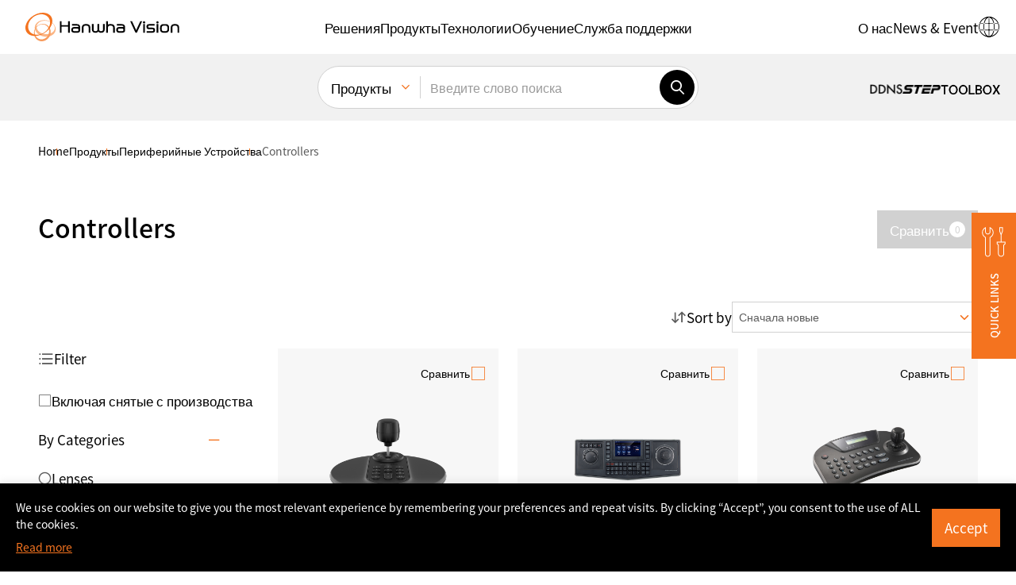

--- FILE ---
content_type: text/html; charset=UTF-8
request_url: https://www.hanwhavision.com/ru/products/peripherals/peripherals-controller/
body_size: 26789
content:
<!DOCTYPE html>
<html lang="ru-RU" sv="71" class="_debug">
<head>
	<meta charset="UTF-8">
	<meta name="viewport" content="width=device-width, initial-scale=1.0, maximum-scale=1.0, minimum-scale=1.0, user-scalable=yes">
	<meta name="format-detection" content="telephone=no">
	<link rel="profile" href="https://gmpg.org/xfn/11" />
	<link rel="shortcut icon" type="image/x-icon" href="https://www.hanwhavision.com/wp-content/themes/hanwha-vision-2024/assets/2024/img/logos/favicon.ico" />

		<meta name='zd-site-verification' content='1igh5tppr6ejqrpmylwp5qj' /> 	<meta name='zd-site-verification' content='5ulf3sd0ukv6yy011rw1f' /> 
		
	<!-- Google Tag Manager -->
	<script>(function(w,d,s,l,i){w[l]=w[l]||[];w[l].push({'gtm.start':
	new Date().getTime(),event:'gtm.js'});var f=d.getElementsByTagName(s)[0],
	j=d.createElement(s),dl=l!='dataLayer'?'&l='+l:'';j.async=true;j.src=
	'https://www.googletagmanager.com/gtm.js?id='+i+dl;f.parentNode.insertBefore(j,f);
	})(window,document,'script','dataLayer','GTM-TLCZHRP');</script>
	<!-- End Google Tag Manager -->

	
	
	
	<style>
	.ab-text{width:1px;height:1px;display:block;position:absolute;border:0;overflow:hidden}
	.mobile-only,.desktop-only,.hidden-in-gnb,.otgs-development-site-front-end{display:none}
	</style>

	<style>
	.section-notification-bar{position:relative;z-index:1;transform:translateY(-110%);transition:transform 0.3s}
	.section-notification-bar.opened{transform:translateY(0)}
	.section-notification-bar .notification-bar-block{padding:24px 48px}
	.section-notification-bar .notification-bar-close{position:absolute;top:0;bottom:0;right:12px;margin-top:auto;margin-bottom:auto;border:0;width:24px;height:24px;border-radius:24px;display:inline-flex;align-items:center;justify-content:center;font-size:12px;line-height:1;font-weight:bold;background-color:white}
	.section-notification-bar .notification-bar-close:hover{border:1px solid black}
	.section-notification-bar .notification-bar-block .content-wrapper a{color:white;text-decoration:underline}
	.section-notification-bar .notification-bar-block .content-wrapper a:hover{color:black}
	</style>

	<script>var langpack_noMoreItem = 'No more data available.';var langpack_selectItem = 'Select a category.';var langpack_selectNewProductsCat = 'Select a category for new product notifications.';var langpack_inputEmail = 'Enter your e-mail account.';var langpack_inputEmailDomain = 'Enter your e-mail domain.';var langpack_notCorrectEmail = 'Invalid e-mail address format.';var langpack_notExistData = 'There is no information.';var langpack_checkAgree = 'You must agree to the Privacy Policy to receive product notifications.';</script><meta name='robots' content='index, follow, max-image-preview:large, max-snippet:-1, max-video-preview:-1' />
<link rel="alternate" hreflang="ko" href="https://www.hanwhavision.com/ru/products/peripherals/peripherals-controller/" />
<link rel="alternate" hreflang="en-us" href="https://www.hanwhavision.com/ru/products/peripherals/peripherals-controller/" />
<link rel="alternate" hreflang="ar" href="https://www.hanwhavision.com/ru/products/peripherals/peripherals-controller/" />
<link rel="alternate" hreflang="ru" href="https://www.hanwhavision.com/ru/products/peripherals/peripherals-controller/" />
<link rel="alternate" hreflang="jp" href="https://www.hanwhavision.com/ru/products/peripherals/peripherals-controller/" />
<link rel="alternate" hreflang="vn" href="https://www.hanwhavision.com/ru/products/peripherals/peripherals-controller/" />
<link rel="alternate" hreflang="en-sa" href="https://www.hanwhavision.com/ru/products/peripherals/peripherals-controller/" />
<link rel="alternate" hreflang="en-sea" href="https://www.hanwhavision.com/ru/products/peripherals/peripherals-controller/" />
<link rel="alternate" hreflang="x-default" href="https://www.hanwhavision.com/ru/products/peripherals/peripherals-controller/" />

	<!-- This site is optimized with the Yoast SEO plugin v21.6 - https://yoast.com/wordpress/plugins/seo/ -->
	<title>Controllers : Hanwha Vision - Global Vision Solution Provider</title>
	<meta name="description" content="Hanwha Vision is the leader in global video surveillance with the world&#039;s best optical design / manufacturing technology and image processing technology focusing on video surveillance business for 30 years since 1990." />
	<link rel="canonical" href="https://www.hanwhavision.com/ru/products/peripherals/peripherals-controller/" />
	<meta property="og:locale" content="ru_RU" />
	<meta property="og:type" content="article" />
	<meta property="og:title" content="Controllers : Hanwha Vision - Global Vision Solution Provider" />
	<meta property="og:description" content="Hanwha Vision is the leader in global video surveillance with the world&#039;s best optical design / manufacturing technology and image processing technology focusing on video surveillance business for 30 years since 1990." />
	<meta property="og:url" content="https://www.hanwhavision.com/ru/products/peripherals/peripherals-controller/" />
	<meta property="og:site_name" content="Hanwha Vision - Global Vision Solution Provider" />
	<meta property="og:image" content="https://www.hanwhavision.com/wp-content/uploads/2024/03/Hanwha-en-ogimage.png" />
	<meta property="og:image:width" content="1200" />
	<meta property="og:image:height" content="675" />
	<meta property="og:image:type" content="image/png" />
	<meta name="twitter:card" content="summary_large_image" />
	<script type="application/ld+json" class="yoast-schema-graph">{"@context":"https://schema.org","@graph":[{"@type":"CollectionPage","@id":"https://www.hanwhavision.com/ru/products/peripherals/peripherals-controller/","url":"https://www.hanwhavision.com/ru/products/peripherals/peripherals-controller/","name":"Controllers : Hanwha Vision - Global Vision Solution Provider","isPartOf":{"@id":"https://www.hanwhavision.com/ko/#website"},"primaryImageOfPage":{"@id":"https://www.hanwhavision.com/ru/products/peripherals/peripherals-controller/#primaryimage"},"image":{"@id":"https://www.hanwhavision.com/ru/products/peripherals/peripherals-controller/#primaryimage"},"thumbnailUrl":"https://www.hanwhavision.com/wp-content/uploads/2023/03/SPC-2001_KO_black_01_M.png","description":"Hanwha Vision is the leader in global video surveillance with the world's best optical design / manufacturing technology and image processing technology focusing on video surveillance business for 30 years since 1990.","breadcrumb":{"@id":"https://www.hanwhavision.com/ru/products/peripherals/peripherals-controller/#breadcrumb"},"inLanguage":"ru-RU"},{"@type":"ImageObject","inLanguage":"ru-RU","@id":"https://www.hanwhavision.com/ru/products/peripherals/peripherals-controller/#primaryimage","url":"https://www.hanwhavision.com/wp-content/uploads/2023/03/SPC-2001_KO_black_01_M.png","contentUrl":"https://www.hanwhavision.com/wp-content/uploads/2023/03/SPC-2001_KO_black_01_M.png","width":2000,"height":2000},{"@type":"BreadcrumbList","@id":"https://www.hanwhavision.com/ru/products/peripherals/peripherals-controller/#breadcrumb","itemListElement":[{"@type":"ListItem","position":1,"name":"Home","item":"https://www.hanwhavision.com/ru/"},{"@type":"ListItem","position":2,"name":"Peripherals","item":"https://www.hanwhavision.com/ru/products/peripherals/"},{"@type":"ListItem","position":3,"name":"Controllers"}]},{"@type":"WebSite","@id":"https://www.hanwhavision.com/ko/#website","url":"https://www.hanwhavision.com/ko/","name":"Hanwha Vision - Global Vision Solution Provider","description":"","potentialAction":[{"@type":"SearchAction","target":{"@type":"EntryPoint","urlTemplate":"https://www.hanwhavision.com/ko/?s={search_term_string}"},"query-input":"required name=search_term_string"}],"inLanguage":"ru-RU"}]}</script>
	<!-- / Yoast SEO plugin. -->


<link rel="alternate" type="application/rss+xml" title="Hanwha Vision - Global Vision Solution Provider &raquo; Лента" href="https://www.hanwhavision.com/ru/feed/" />
<link rel="alternate" type="application/rss+xml" title="Hanwha Vision - Global Vision Solution Provider &raquo; Лента комментариев" href="https://www.hanwhavision.com/ru/comments/feed/" />
<link rel="alternate" type="application/rss+xml" title="Hanwha Vision - Global Vision Solution Provider &raquo; Лента элемента Controllers таксономии Product category" href="https://www.hanwhavision.com/ru/products/peripherals/peripherals-controller/feed/" />
<link rel='stylesheet' id='wp-block-library-css' href='https://www.hanwhavision.com/wp-includes/css/dist/block-library/style.min.css?ver=5a0c41dad63452e71f752050df8f7328' media='all' />
<style id='wp-block-library-theme-inline-css'>
.wp-block-audio figcaption{color:#555;font-size:13px;text-align:center}.is-dark-theme .wp-block-audio figcaption{color:hsla(0,0%,100%,.65)}.wp-block-audio{margin:0 0 1em}.wp-block-code{border:1px solid #ccc;border-radius:4px;font-family:Menlo,Consolas,monaco,monospace;padding:.8em 1em}.wp-block-embed figcaption{color:#555;font-size:13px;text-align:center}.is-dark-theme .wp-block-embed figcaption{color:hsla(0,0%,100%,.65)}.wp-block-embed{margin:0 0 1em}.blocks-gallery-caption{color:#555;font-size:13px;text-align:center}.is-dark-theme .blocks-gallery-caption{color:hsla(0,0%,100%,.65)}.wp-block-image figcaption{color:#555;font-size:13px;text-align:center}.is-dark-theme .wp-block-image figcaption{color:hsla(0,0%,100%,.65)}.wp-block-image{margin:0 0 1em}.wp-block-pullquote{border-bottom:4px solid;border-top:4px solid;color:currentColor;margin-bottom:1.75em}.wp-block-pullquote cite,.wp-block-pullquote footer,.wp-block-pullquote__citation{color:currentColor;font-size:.8125em;font-style:normal;text-transform:uppercase}.wp-block-quote{border-left:.25em solid;margin:0 0 1.75em;padding-left:1em}.wp-block-quote cite,.wp-block-quote footer{color:currentColor;font-size:.8125em;font-style:normal;position:relative}.wp-block-quote.has-text-align-right{border-left:none;border-right:.25em solid;padding-left:0;padding-right:1em}.wp-block-quote.has-text-align-center{border:none;padding-left:0}.wp-block-quote.is-large,.wp-block-quote.is-style-large,.wp-block-quote.is-style-plain{border:none}.wp-block-search .wp-block-search__label{font-weight:700}.wp-block-search__button{border:1px solid #ccc;padding:.375em .625em}:where(.wp-block-group.has-background){padding:1.25em 2.375em}.wp-block-separator.has-css-opacity{opacity:.4}.wp-block-separator{border:none;border-bottom:2px solid;margin-left:auto;margin-right:auto}.wp-block-separator.has-alpha-channel-opacity{opacity:1}.wp-block-separator:not(.is-style-wide):not(.is-style-dots){width:100px}.wp-block-separator.has-background:not(.is-style-dots){border-bottom:none;height:1px}.wp-block-separator.has-background:not(.is-style-wide):not(.is-style-dots){height:2px}.wp-block-table{margin:0 0 1em}.wp-block-table td,.wp-block-table th{word-break:normal}.wp-block-table figcaption{color:#555;font-size:13px;text-align:center}.is-dark-theme .wp-block-table figcaption{color:hsla(0,0%,100%,.65)}.wp-block-video figcaption{color:#555;font-size:13px;text-align:center}.is-dark-theme .wp-block-video figcaption{color:hsla(0,0%,100%,.65)}.wp-block-video{margin:0 0 1em}.wp-block-template-part.has-background{margin-bottom:0;margin-top:0;padding:1.25em 2.375em}
</style>
<style id='classic-theme-styles-inline-css'>
/*! This file is auto-generated */
.wp-block-button__link{color:#fff;background-color:#32373c;border-radius:9999px;box-shadow:none;text-decoration:none;padding:calc(.667em + 2px) calc(1.333em + 2px);font-size:1.125em}.wp-block-file__button{background:#32373c;color:#fff;text-decoration:none}
</style>
<style id='global-styles-inline-css'>
body{--wp--preset--color--black: #000000;--wp--preset--color--cyan-bluish-gray: #abb8c3;--wp--preset--color--white: #ffffff;--wp--preset--color--pale-pink: #f78da7;--wp--preset--color--vivid-red: #cf2e2e;--wp--preset--color--luminous-vivid-orange: #ff6900;--wp--preset--color--luminous-vivid-amber: #fcb900;--wp--preset--color--light-green-cyan: #7bdcb5;--wp--preset--color--vivid-green-cyan: #00d084;--wp--preset--color--pale-cyan-blue: #8ed1fc;--wp--preset--color--vivid-cyan-blue: #0693e3;--wp--preset--color--vivid-purple: #9b51e0;--wp--preset--gradient--vivid-cyan-blue-to-vivid-purple: linear-gradient(135deg,rgba(6,147,227,1) 0%,rgb(155,81,224) 100%);--wp--preset--gradient--light-green-cyan-to-vivid-green-cyan: linear-gradient(135deg,rgb(122,220,180) 0%,rgb(0,208,130) 100%);--wp--preset--gradient--luminous-vivid-amber-to-luminous-vivid-orange: linear-gradient(135deg,rgba(252,185,0,1) 0%,rgba(255,105,0,1) 100%);--wp--preset--gradient--luminous-vivid-orange-to-vivid-red: linear-gradient(135deg,rgba(255,105,0,1) 0%,rgb(207,46,46) 100%);--wp--preset--gradient--very-light-gray-to-cyan-bluish-gray: linear-gradient(135deg,rgb(238,238,238) 0%,rgb(169,184,195) 100%);--wp--preset--gradient--cool-to-warm-spectrum: linear-gradient(135deg,rgb(74,234,220) 0%,rgb(151,120,209) 20%,rgb(207,42,186) 40%,rgb(238,44,130) 60%,rgb(251,105,98) 80%,rgb(254,248,76) 100%);--wp--preset--gradient--blush-light-purple: linear-gradient(135deg,rgb(255,206,236) 0%,rgb(152,150,240) 100%);--wp--preset--gradient--blush-bordeaux: linear-gradient(135deg,rgb(254,205,165) 0%,rgb(254,45,45) 50%,rgb(107,0,62) 100%);--wp--preset--gradient--luminous-dusk: linear-gradient(135deg,rgb(255,203,112) 0%,rgb(199,81,192) 50%,rgb(65,88,208) 100%);--wp--preset--gradient--pale-ocean: linear-gradient(135deg,rgb(255,245,203) 0%,rgb(182,227,212) 50%,rgb(51,167,181) 100%);--wp--preset--gradient--electric-grass: linear-gradient(135deg,rgb(202,248,128) 0%,rgb(113,206,126) 100%);--wp--preset--gradient--midnight: linear-gradient(135deg,rgb(2,3,129) 0%,rgb(40,116,252) 100%);--wp--preset--font-size--small: 13px;--wp--preset--font-size--medium: 20px;--wp--preset--font-size--large: 36px;--wp--preset--font-size--x-large: 42px;--wp--preset--spacing--20: 0.44rem;--wp--preset--spacing--30: 0.67rem;--wp--preset--spacing--40: 1rem;--wp--preset--spacing--50: 1.5rem;--wp--preset--spacing--60: 2.25rem;--wp--preset--spacing--70: 3.38rem;--wp--preset--spacing--80: 5.06rem;--wp--preset--shadow--natural: 6px 6px 9px rgba(0, 0, 0, 0.2);--wp--preset--shadow--deep: 12px 12px 50px rgba(0, 0, 0, 0.4);--wp--preset--shadow--sharp: 6px 6px 0px rgba(0, 0, 0, 0.2);--wp--preset--shadow--outlined: 6px 6px 0px -3px rgba(255, 255, 255, 1), 6px 6px rgba(0, 0, 0, 1);--wp--preset--shadow--crisp: 6px 6px 0px rgba(0, 0, 0, 1);}:where(.is-layout-flex){gap: 0.5em;}:where(.is-layout-grid){gap: 0.5em;}body .is-layout-flow > .alignleft{float: left;margin-inline-start: 0;margin-inline-end: 2em;}body .is-layout-flow > .alignright{float: right;margin-inline-start: 2em;margin-inline-end: 0;}body .is-layout-flow > .aligncenter{margin-left: auto !important;margin-right: auto !important;}body .is-layout-constrained > .alignleft{float: left;margin-inline-start: 0;margin-inline-end: 2em;}body .is-layout-constrained > .alignright{float: right;margin-inline-start: 2em;margin-inline-end: 0;}body .is-layout-constrained > .aligncenter{margin-left: auto !important;margin-right: auto !important;}body .is-layout-constrained > :where(:not(.alignleft):not(.alignright):not(.alignfull)){max-width: var(--wp--style--global--content-size);margin-left: auto !important;margin-right: auto !important;}body .is-layout-constrained > .alignwide{max-width: var(--wp--style--global--wide-size);}body .is-layout-flex{display: flex;}body .is-layout-flex{flex-wrap: wrap;align-items: center;}body .is-layout-flex > *{margin: 0;}body .is-layout-grid{display: grid;}body .is-layout-grid > *{margin: 0;}:where(.wp-block-columns.is-layout-flex){gap: 2em;}:where(.wp-block-columns.is-layout-grid){gap: 2em;}:where(.wp-block-post-template.is-layout-flex){gap: 1.25em;}:where(.wp-block-post-template.is-layout-grid){gap: 1.25em;}.has-black-color{color: var(--wp--preset--color--black) !important;}.has-cyan-bluish-gray-color{color: var(--wp--preset--color--cyan-bluish-gray) !important;}.has-white-color{color: var(--wp--preset--color--white) !important;}.has-pale-pink-color{color: var(--wp--preset--color--pale-pink) !important;}.has-vivid-red-color{color: var(--wp--preset--color--vivid-red) !important;}.has-luminous-vivid-orange-color{color: var(--wp--preset--color--luminous-vivid-orange) !important;}.has-luminous-vivid-amber-color{color: var(--wp--preset--color--luminous-vivid-amber) !important;}.has-light-green-cyan-color{color: var(--wp--preset--color--light-green-cyan) !important;}.has-vivid-green-cyan-color{color: var(--wp--preset--color--vivid-green-cyan) !important;}.has-pale-cyan-blue-color{color: var(--wp--preset--color--pale-cyan-blue) !important;}.has-vivid-cyan-blue-color{color: var(--wp--preset--color--vivid-cyan-blue) !important;}.has-vivid-purple-color{color: var(--wp--preset--color--vivid-purple) !important;}.has-black-background-color{background-color: var(--wp--preset--color--black) !important;}.has-cyan-bluish-gray-background-color{background-color: var(--wp--preset--color--cyan-bluish-gray) !important;}.has-white-background-color{background-color: var(--wp--preset--color--white) !important;}.has-pale-pink-background-color{background-color: var(--wp--preset--color--pale-pink) !important;}.has-vivid-red-background-color{background-color: var(--wp--preset--color--vivid-red) !important;}.has-luminous-vivid-orange-background-color{background-color: var(--wp--preset--color--luminous-vivid-orange) !important;}.has-luminous-vivid-amber-background-color{background-color: var(--wp--preset--color--luminous-vivid-amber) !important;}.has-light-green-cyan-background-color{background-color: var(--wp--preset--color--light-green-cyan) !important;}.has-vivid-green-cyan-background-color{background-color: var(--wp--preset--color--vivid-green-cyan) !important;}.has-pale-cyan-blue-background-color{background-color: var(--wp--preset--color--pale-cyan-blue) !important;}.has-vivid-cyan-blue-background-color{background-color: var(--wp--preset--color--vivid-cyan-blue) !important;}.has-vivid-purple-background-color{background-color: var(--wp--preset--color--vivid-purple) !important;}.has-black-border-color{border-color: var(--wp--preset--color--black) !important;}.has-cyan-bluish-gray-border-color{border-color: var(--wp--preset--color--cyan-bluish-gray) !important;}.has-white-border-color{border-color: var(--wp--preset--color--white) !important;}.has-pale-pink-border-color{border-color: var(--wp--preset--color--pale-pink) !important;}.has-vivid-red-border-color{border-color: var(--wp--preset--color--vivid-red) !important;}.has-luminous-vivid-orange-border-color{border-color: var(--wp--preset--color--luminous-vivid-orange) !important;}.has-luminous-vivid-amber-border-color{border-color: var(--wp--preset--color--luminous-vivid-amber) !important;}.has-light-green-cyan-border-color{border-color: var(--wp--preset--color--light-green-cyan) !important;}.has-vivid-green-cyan-border-color{border-color: var(--wp--preset--color--vivid-green-cyan) !important;}.has-pale-cyan-blue-border-color{border-color: var(--wp--preset--color--pale-cyan-blue) !important;}.has-vivid-cyan-blue-border-color{border-color: var(--wp--preset--color--vivid-cyan-blue) !important;}.has-vivid-purple-border-color{border-color: var(--wp--preset--color--vivid-purple) !important;}.has-vivid-cyan-blue-to-vivid-purple-gradient-background{background: var(--wp--preset--gradient--vivid-cyan-blue-to-vivid-purple) !important;}.has-light-green-cyan-to-vivid-green-cyan-gradient-background{background: var(--wp--preset--gradient--light-green-cyan-to-vivid-green-cyan) !important;}.has-luminous-vivid-amber-to-luminous-vivid-orange-gradient-background{background: var(--wp--preset--gradient--luminous-vivid-amber-to-luminous-vivid-orange) !important;}.has-luminous-vivid-orange-to-vivid-red-gradient-background{background: var(--wp--preset--gradient--luminous-vivid-orange-to-vivid-red) !important;}.has-very-light-gray-to-cyan-bluish-gray-gradient-background{background: var(--wp--preset--gradient--very-light-gray-to-cyan-bluish-gray) !important;}.has-cool-to-warm-spectrum-gradient-background{background: var(--wp--preset--gradient--cool-to-warm-spectrum) !important;}.has-blush-light-purple-gradient-background{background: var(--wp--preset--gradient--blush-light-purple) !important;}.has-blush-bordeaux-gradient-background{background: var(--wp--preset--gradient--blush-bordeaux) !important;}.has-luminous-dusk-gradient-background{background: var(--wp--preset--gradient--luminous-dusk) !important;}.has-pale-ocean-gradient-background{background: var(--wp--preset--gradient--pale-ocean) !important;}.has-electric-grass-gradient-background{background: var(--wp--preset--gradient--electric-grass) !important;}.has-midnight-gradient-background{background: var(--wp--preset--gradient--midnight) !important;}.has-small-font-size{font-size: var(--wp--preset--font-size--small) !important;}.has-medium-font-size{font-size: var(--wp--preset--font-size--medium) !important;}.has-large-font-size{font-size: var(--wp--preset--font-size--large) !important;}.has-x-large-font-size{font-size: var(--wp--preset--font-size--x-large) !important;}
.wp-block-navigation a:where(:not(.wp-element-button)){color: inherit;}
:where(.wp-block-post-template.is-layout-flex){gap: 1.25em;}:where(.wp-block-post-template.is-layout-grid){gap: 1.25em;}
:where(.wp-block-columns.is-layout-flex){gap: 2em;}:where(.wp-block-columns.is-layout-grid){gap: 2em;}
.wp-block-pullquote{font-size: 1.5em;line-height: 1.6;}
</style>
<link rel='stylesheet' id='contact-form-7-css' href='https://www.hanwhavision.com/wp-content/plugins/contact-form-7/includes/css/styles.css?ver=5.8.4' media='all' />
<link rel='stylesheet' id='dflip-icons-style-css' href='https://www.hanwhavision.com/wp-content/plugins/dflip/assets/css/themify-icons.min.css?ver=1.7.6.2' media='all' />
<link rel='stylesheet' id='dflip-style-css' href='https://www.hanwhavision.com/wp-content/plugins/dflip/assets/css/dflip.min.css?ver=1.7.6.2' media='all' />
<link rel='stylesheet' id='popup-maker-site-css' href='https://www.hanwhavision.com/wp-content/plugins/popup-maker/assets/css/pum-site.min.css?ver=1.18.2' media='all' />
<style id='popup-maker-site-inline-css'>
/* Popup Google Fonts */
@import url('//fonts.googleapis.com/css?family=Montserrat:100');

/* Popup Theme 1310683: Notice (Top) */
.pum-theme-1310683, .pum-theme-notice-top { background-color: rgba( 255, 255, 255, 0.00 ) } 
.pum-theme-1310683 .pum-container, .pum-theme-notice-top .pum-container { padding: 12px; border-radius: 0px; border: 1px none #000000; box-shadow: 0px 0px 0px 0px rgba( 255, 255, 255, 0.00 ); background-color: rgba( 0, 0, 0, 1.00 ) } 
.pum-theme-1310683 .pum-title, .pum-theme-notice-top .pum-title { color: #ffffff; text-align: left; text-shadow: 0px 0px 0px rgba( 2, 2, 2, 0.23 ); font-family: inherit; font-weight: 400; font-size: 32px; line-height: 36px } 
.pum-theme-1310683 .pum-content, .pum-theme-notice-top .pum-content { color: #ffffff; font-family: inherit; font-weight: 400 } 
.pum-theme-1310683 .pum-content + .pum-close, .pum-theme-notice-top .pum-content + .pum-close { position: absolute; height: auto; width: auto; left: auto; right: 0px; bottom: auto; top: 0px; padding: 12px; color: #ffffff; font-family: inherit; font-weight: 400; font-size: 12px; line-height: 36px; border: 1px none #ffffff; border-radius: 0px; box-shadow: 1px 1px 3px 0px rgba( 2, 2, 2, 0.23 ); text-shadow: 0px 0px 0px rgba( 0, 0, 0, 0.23 ); background-color: rgba( 0, 0, 0, 0.00 ) } 

/* Popup Theme 1006640: Text Theme */
.pum-theme-1006640, .pum-theme-text-theme { background-color: rgba( 255, 255, 255, 1.00 ) } 
.pum-theme-1006640 .pum-container, .pum-theme-text-theme .pum-container { padding: 18px; border-radius: 0px; border: 1px none #000000; box-shadow: 1px 1px 3px 0px rgba( 2, 2, 2, 0.23 ); background-color: rgba( 249, 249, 249, 1.00 ) } 
.pum-theme-1006640 .pum-title, .pum-theme-text-theme .pum-title { color: #000000; text-align: left; text-shadow: 0px 0px 0px rgba( 2, 2, 2, 0.23 ); font-family: inherit; font-weight: 400; font-size: 32px; line-height: 36px } 
.pum-theme-1006640 .pum-content, .pum-theme-text-theme .pum-content { color: #8c8c8c; font-family: inherit; font-weight: 400 } 
.pum-theme-1006640 .pum-content + .pum-close, .pum-theme-text-theme .pum-content + .pum-close { position: absolute; height: auto; width: auto; left: auto; right: 0px; bottom: auto; top: 0px; padding: 8px; color: #ffffff; font-family: inherit; font-weight: 400; font-size: 12px; line-height: 36px; border: 1px none #ffffff; border-radius: 0px; box-shadow: 1px 1px 3px 0px rgba( 2, 2, 2, 0.23 ); text-shadow: 0px 0px 0px rgba( 0, 0, 0, 0.23 ); background-color: rgba( 0, 183, 205, 1.00 ) } 

/* Popup Theme 2790: Default Theme */
.pum-theme-2790, .pum-theme-default-theme { background-color: rgba( 255, 255, 255, 1.00 ) } 
.pum-theme-2790 .pum-container, .pum-theme-default-theme .pum-container { padding: 18px; border-radius: 0px; border: 1px none #000000; box-shadow: 1px 1px 3px 0px rgba( 2, 2, 2, 0.23 ); background-color: rgba( 249, 249, 249, 1.00 ) } 
.pum-theme-2790 .pum-title, .pum-theme-default-theme .pum-title { color: #000000; text-align: left; text-shadow: 0px 0px 0px rgba( 2, 2, 2, 0.23 ); font-family: inherit; font-weight: 400; font-size: 32px; font-style: normal; line-height: 36px } 
.pum-theme-2790 .pum-content, .pum-theme-default-theme .pum-content { color: #8c8c8c; font-family: inherit; font-weight: 400; font-style: inherit } 
.pum-theme-2790 .pum-content + .pum-close, .pum-theme-default-theme .pum-content + .pum-close { position: absolute; height: auto; width: auto; left: auto; right: 0px; bottom: auto; top: 0px; padding: 8px; color: #ffffff; font-family: inherit; font-weight: 400; font-size: 12px; font-style: inherit; line-height: 36px; border: 1px none #ffffff; border-radius: 0px; box-shadow: 1px 1px 3px 0px rgba( 2, 2, 2, 0.23 ); text-shadow: 0px 0px 0px rgba( 0, 0, 0, 0.23 ); background-color: rgba( 0, 183, 205, 1.00 ) } 

/* Popup Theme 2791: Light Box */
.pum-theme-2791, .pum-theme-lightbox { background-color: rgba( 0, 0, 0, 0.60 ) } 
.pum-theme-2791 .pum-container, .pum-theme-lightbox .pum-container { padding: 18px; border-radius: 3px; border: 8px solid #000000; box-shadow: 0px 0px 30px 0px rgba( 2, 2, 2, 1.00 ); background-color: rgba( 255, 255, 255, 1.00 ) } 
.pum-theme-2791 .pum-title, .pum-theme-lightbox .pum-title { color: #000000; text-align: left; text-shadow: 0px 0px 0px rgba( 2, 2, 2, 0.23 ); font-family: inherit; font-weight: 100; font-size: 32px; line-height: 36px } 
.pum-theme-2791 .pum-content, .pum-theme-lightbox .pum-content { color: #000000; font-family: inherit; font-weight: 100 } 
.pum-theme-2791 .pum-content + .pum-close, .pum-theme-lightbox .pum-content + .pum-close { position: absolute; height: 26px; width: 26px; left: auto; right: -13px; bottom: auto; top: -13px; padding: 0px; color: #ffffff; font-family: Arial; font-weight: 100; font-size: 24px; line-height: 24px; border: 2px solid #ffffff; border-radius: 26px; box-shadow: 0px 0px 15px 1px rgba( 2, 2, 2, 0.75 ); text-shadow: 0px 0px 0px rgba( 0, 0, 0, 0.23 ); background-color: rgba( 0, 0, 0, 1.00 ) } 

/* Popup Theme 2792: Enterprise Blue */
.pum-theme-2792, .pum-theme-enterprise-blue { background-color: rgba( 0, 0, 0, 0.70 ) } 
.pum-theme-2792 .pum-container, .pum-theme-enterprise-blue .pum-container { padding: 28px; border-radius: 5px; border: 1px none #000000; box-shadow: 0px 10px 25px 4px rgba( 2, 2, 2, 0.50 ); background-color: rgba( 255, 255, 255, 1.00 ) } 
.pum-theme-2792 .pum-title, .pum-theme-enterprise-blue .pum-title { color: #315b7c; text-align: left; text-shadow: 0px 0px 0px rgba( 2, 2, 2, 0.23 ); font-family: inherit; font-weight: 100; font-size: 34px; line-height: 36px } 
.pum-theme-2792 .pum-content, .pum-theme-enterprise-blue .pum-content { color: #2d2d2d; font-family: inherit; font-weight: 100 } 
.pum-theme-2792 .pum-content + .pum-close, .pum-theme-enterprise-blue .pum-content + .pum-close { position: absolute; height: 28px; width: 28px; left: auto; right: 8px; bottom: auto; top: 8px; padding: 4px; color: #ffffff; font-family: Times New Roman; font-weight: 100; font-size: 20px; line-height: 20px; border: 1px none #ffffff; border-radius: 42px; box-shadow: 0px 0px 0px 0px rgba( 2, 2, 2, 0.23 ); text-shadow: 0px 0px 0px rgba( 0, 0, 0, 0.23 ); background-color: rgba( 49, 91, 124, 1.00 ) } 

/* Popup Theme 2793: Hello Box */
.pum-theme-2793, .pum-theme-hello-box { background-color: rgba( 0, 0, 0, 0.75 ) } 
.pum-theme-2793 .pum-container, .pum-theme-hello-box .pum-container { padding: 30px; border-radius: 80px; border: 14px solid #81d742; box-shadow: 0px 0px 0px 0px rgba( 2, 2, 2, 0.00 ); background-color: rgba( 255, 255, 255, 1.00 ) } 
.pum-theme-2793 .pum-title, .pum-theme-hello-box .pum-title { color: #2d2d2d; text-align: left; text-shadow: 0px 0px 0px rgba( 2, 2, 2, 0.23 ); font-family: Montserrat; font-weight: 100; font-size: 32px; line-height: 36px } 
.pum-theme-2793 .pum-content, .pum-theme-hello-box .pum-content { color: #2d2d2d; font-family: inherit; font-weight: 100 } 
.pum-theme-2793 .pum-content + .pum-close, .pum-theme-hello-box .pum-content + .pum-close { position: absolute; height: auto; width: auto; left: auto; right: -30px; bottom: auto; top: -30px; padding: 0px; color: #2d2d2d; font-family: Times New Roman; font-weight: 100; font-size: 32px; line-height: 28px; border: 1px none #ffffff; border-radius: 28px; box-shadow: 0px 0px 0px 0px rgba( 2, 2, 2, 0.23 ); text-shadow: 0px 0px 0px rgba( 0, 0, 0, 0.23 ); background-color: rgba( 255, 255, 255, 1.00 ) } 

/* Popup Theme 2794: Cutting Edge */
.pum-theme-2794, .pum-theme-cutting-edge { background-color: rgba( 0, 0, 0, 0.50 ) } 
.pum-theme-2794 .pum-container, .pum-theme-cutting-edge .pum-container { padding: 18px; border-radius: 0px; border: 1px none #000000; box-shadow: 0px 10px 25px 0px rgba( 2, 2, 2, 0.50 ); background-color: rgba( 30, 115, 190, 1.00 ) } 
.pum-theme-2794 .pum-title, .pum-theme-cutting-edge .pum-title { color: #ffffff; text-align: left; text-shadow: 0px 0px 0px rgba( 2, 2, 2, 0.23 ); font-family: Sans-Serif; font-weight: 100; font-size: 26px; line-height: 28px } 
.pum-theme-2794 .pum-content, .pum-theme-cutting-edge .pum-content { color: #ffffff; font-family: inherit; font-weight: 100 } 
.pum-theme-2794 .pum-content + .pum-close, .pum-theme-cutting-edge .pum-content + .pum-close { position: absolute; height: 24px; width: 24px; left: auto; right: 0px; bottom: auto; top: 0px; padding: 0px; color: #1e73be; font-family: Times New Roman; font-weight: 100; font-size: 32px; line-height: 24px; border: 1px none #ffffff; border-radius: 0px; box-shadow: -1px 1px 1px 0px rgba( 2, 2, 2, 0.10 ); text-shadow: -1px 1px 1px rgba( 0, 0, 0, 0.10 ); background-color: rgba( 238, 238, 34, 1.00 ) } 

/* Popup Theme 2795: Framed Border */
.pum-theme-2795, .pum-theme-framed-border { background-color: rgba( 255, 255, 255, 0.50 ) } 
.pum-theme-2795 .pum-container, .pum-theme-framed-border .pum-container { padding: 18px; border-radius: 0px; border: 20px outset #dd3333; box-shadow: 1px 1px 3px 0px rgba( 2, 2, 2, 0.97 ) inset; background-color: rgba( 255, 251, 239, 1.00 ) } 
.pum-theme-2795 .pum-title, .pum-theme-framed-border .pum-title { color: #000000; text-align: left; text-shadow: 0px 0px 0px rgba( 2, 2, 2, 0.23 ); font-family: inherit; font-weight: 100; font-size: 32px; line-height: 36px } 
.pum-theme-2795 .pum-content, .pum-theme-framed-border .pum-content { color: #2d2d2d; font-family: inherit; font-weight: 100 } 
.pum-theme-2795 .pum-content + .pum-close, .pum-theme-framed-border .pum-content + .pum-close { position: absolute; height: 20px; width: 20px; left: auto; right: -20px; bottom: auto; top: -20px; padding: 0px; color: #ffffff; font-family: Tahoma; font-weight: 700; font-size: 16px; line-height: 18px; border: 1px none #ffffff; border-radius: 0px; box-shadow: 0px 0px 0px 0px rgba( 2, 2, 2, 0.23 ); text-shadow: 0px 0px 0px rgba( 0, 0, 0, 0.23 ); background-color: rgba( 0, 0, 0, 0.55 ) } 

/* Popup Theme 2796: Floating Bar - Soft Blue */
.pum-theme-2796, .pum-theme-floating-bar { background-color: rgba( 255, 255, 255, 0.00 ) } 
.pum-theme-2796 .pum-container, .pum-theme-floating-bar .pum-container { padding: 8px; border-radius: 0px; border: 1px none #000000; box-shadow: 1px 1px 3px 0px rgba( 2, 2, 2, 0.23 ); background-color: rgba( 238, 246, 252, 1.00 ) } 
.pum-theme-2796 .pum-title, .pum-theme-floating-bar .pum-title { color: #505050; text-align: left; text-shadow: 0px 0px 0px rgba( 2, 2, 2, 0.23 ); font-family: inherit; font-weight: 400; font-size: 32px; line-height: 36px } 
.pum-theme-2796 .pum-content, .pum-theme-floating-bar .pum-content { color: #505050; font-family: inherit; font-weight: 400 } 
.pum-theme-2796 .pum-content + .pum-close, .pum-theme-floating-bar .pum-content + .pum-close { position: absolute; height: 18px; width: 18px; left: auto; right: 5px; bottom: auto; top: 50%; padding: 0px; color: #505050; font-family: Sans-Serif; font-weight: 700; font-size: 15px; line-height: 18px; border: 1px solid #505050; border-radius: 15px; box-shadow: 0px 0px 0px 0px rgba( 2, 2, 2, 0.00 ); text-shadow: 0px 0px 0px rgba( 0, 0, 0, 0.00 ); background-color: rgba( 255, 255, 255, 0.00 ); transform: translate(0, -50%) } 

/* Popup Theme 2797: Content Only - For use with page builders or block editor */
.pum-theme-2797, .pum-theme-content-only { background-color: rgba( 0, 0, 0, 0.70 ) } 
.pum-theme-2797 .pum-container, .pum-theme-content-only .pum-container { padding: 0px; border-radius: 0px; border: 1px none #000000; box-shadow: 0px 0px 0px 0px rgba( 2, 2, 2, 0.00 ) } 
.pum-theme-2797 .pum-title, .pum-theme-content-only .pum-title { color: #000000; text-align: left; text-shadow: 0px 0px 0px rgba( 2, 2, 2, 0.23 ); font-family: inherit; font-weight: 400; font-size: 32px; line-height: 36px } 
.pum-theme-2797 .pum-content, .pum-theme-content-only .pum-content { color: #8c8c8c; font-family: inherit; font-weight: 400 } 
.pum-theme-2797 .pum-content + .pum-close, .pum-theme-content-only .pum-content + .pum-close { position: absolute; height: 18px; width: 18px; left: auto; right: 7px; bottom: auto; top: 7px; padding: 0px; color: #000000; font-family: inherit; font-weight: 700; font-size: 20px; line-height: 20px; border: 1px none #ffffff; border-radius: 15px; box-shadow: 0px 0px 0px 0px rgba( 2, 2, 2, 0.00 ); text-shadow: 0px 0px 0px rgba( 0, 0, 0, 0.00 ); background-color: rgba( 255, 255, 255, 0.00 ) } 

#pum-1426287 {z-index: 1999999999}
#pum-1647998 {z-index: 1999999999}
#pum-1398816 {z-index: 1999999999}
#pum-1518386 {z-index: 1999999999}
#pum-1429039 {z-index: 1999999999}
#pum-1426227 {z-index: 1999999999}
#pum-1016858 {z-index: 1999999999}
#pum-1405955 {z-index: 1999999999}
#pum-1310692 {z-index: 1999999999}
#pum-1020496 {z-index: 1999999999}
#pum-9963 {z-index: 1999999999}

</style>
<link rel='stylesheet' id='hws-style-2024-css' href='https://www.hanwhavision.com/wp-content/themes/hanwha-vision-2024/assets/2024/css/style.css?ver=2.1.4' media='all' />
<script src="https://www.hanwhavision.com/wp-includes/js/jquery/jquery.min.js?ver=3.7.1" id="jquery-core-js"></script>
<script src="https://www.hanwhavision.com/wp-includes/js/jquery/jquery-migrate.min.js?ver=3.4.1" id="jquery-migrate-js"></script>
<script id="wpml-cookie-js-extra">
var wpml_cookies = {"wp-wpml_current_language":{"value":"ru","expires":1,"path":"\/"}};
var wpml_cookies = {"wp-wpml_current_language":{"value":"ru","expires":1,"path":"\/"}};
</script>
<script src="https://www.hanwhavision.com/wp-content/plugins/sitepress-multilingual-cms/res/js/cookies/language-cookie.js?ver=4.6.7" id="wpml-cookie-js"></script>
<link rel="https://api.w.org/" href="https://www.hanwhavision.com/ru/wp-json/" /><link rel="alternate" type="application/json" href="https://www.hanwhavision.com/ru/wp-json/wp/v2/hws_products_cat/3250" /><meta name="generator" content="WPML ver:4.6.7 stt:5,1,66,29,45,68,69,67;" />
<script> var ajax_url = "https://www.hanwhavision.com/wp-admin/admin-ajax.php"</script><script data-cfasync="false"> var dFlipLocation = "https://www.hanwhavision.com/wp-content/plugins/dflip/assets/"; var dFlipWPGlobal = {"text":{"toggleSound":"Turn on\/off Sound","toggleThumbnails":"Toggle Thumbnails","toggleOutline":"Toggle Outline\/Bookmark","previousPage":"Previous Page","nextPage":"Next Page","toggleFullscreen":"Toggle Fullscreen","zoomIn":"Zoom In","zoomOut":"Zoom Out","toggleHelp":"Toggle Help","singlePageMode":"Single Page Mode","doublePageMode":"Double Page Mode","downloadPDFFile":"Download PDF File","gotoFirstPage":"Goto First Page","gotoLastPage":"Goto Last Page","share":"Share","mailSubject":"I wanted you to see this FlipBook","mailBody":"Check out this site {{url}}","loading":"Loading"},"moreControls":"download,pageMode,startPage,endPage,sound","hideControls":"","scrollWheel":"true","backgroundColor":"#777","backgroundImage":"","height":"auto","paddingLeft":"20","paddingRight":"20","controlsPosition":"bottom","duration":800,"soundEnable":"true","enableDownload":"true","enableAnalytics":"false","webgl":"true","hard":"none","maxTextureSize":"1600","rangeChunkSize":"524288","zoomRatio":1.5,"stiffness":3,"pageMode":"0","singlePageMode":"0","pageSize":"0","autoPlay":"false","autoPlayDuration":5000,"autoPlayStart":"false","linkTarget":"2","sharePrefix":"flipbook-"};</script><link rel="icon" href="https://www.hanwhavision.com/wp-content/uploads/2024/02/cropped-hanwha-favicon-512x512-1-32x32.png" sizes="32x32" />
<link rel="icon" href="https://www.hanwhavision.com/wp-content/uploads/2024/02/cropped-hanwha-favicon-512x512-1-192x192.png" sizes="192x192" />
<link rel="apple-touch-icon" href="https://www.hanwhavision.com/wp-content/uploads/2024/02/cropped-hanwha-favicon-512x512-1-180x180.png" />
<meta name="msapplication-TileImage" content="https://www.hanwhavision.com/wp-content/uploads/2024/02/cropped-hanwha-favicon-512x512-1-270x270.png" />

		
	</head>
<body class="archive tax-hws_products_cat term-peripherals-controller term-3250 wp-embed-responsive elementor-default" >

	
	


<div class="preloader" id="GlobalLoader" style="display: none">
	<div class="loading-inner-container">
		<div class="loading-block">
			<div class="loading-title-block">
				<div class="spinner"></div>
								<h3 class="title">LOADING SEARCH RESULTS</h3>
				
								<p class="p2 body">Loading for more accurate data retrieval</p>
							</div>

			<div class="loading-content-block">
								<h4 class="heading">WHAT'S NEW</h4>
				
								<div class="css-scroll-box">
					<div class="css-slider-wrapper count-2">
												<div class="css-slide">
																					<p class="p-label ribbon">NEW PRODUCT</p>
							
							<div class="css-box">
																<div class="thumb-cell">
									<img src="https://www.hanwhavision.com/wp-content/uploads/2025/09/PNV-A9082RZ_01_M-150x150.png" class="thumb" alt="" />
																	</div>
								<div class="content-cell">
																											<h5 class="title">PNV-A7082RZ</h5>
									
																											<p class="p3 body">4MP AI Outdoor Vandal Dome Camera</p>
																	</div>
							</div>
						</div>
												<div class="css-slide">
																					<p class="p-label ribbon">NEW PRODUCT</p>
							
							<div class="css-box">
																<div class="thumb-cell">
									<img src="https://www.hanwhavision.com/wp-content/uploads/2025/03/TNM-C2812TDRTNM-C2822TDR_01_M-150x150.png" class="thumb" alt="" />
																	</div>
								<div class="content-cell">
																											<h5 class="title">TNM-C2712TDR</h5>
									
																											<p class="p3 body">Early Fire Detection Bi-spectrum Thermal Camera</p>
																	</div>
							</div>
						</div>
											</div>
				</div>
			</div>
		</div>
	</div>
</div>


	<div class="site-wrapper">
		<div id="page" class="site">

			<header id="masthead" class="site-header">
				<section class="section-header-navigation">
					<div class="header-nav-block">
						<div class="header-logo">
							<a href="https://www.hanwhavision.com/ru/"><img src="https://www.hanwhavision.com/wp-content/themes/hanwha-vision-2024/assets/2024/img/logos/logo-en.svg" width="150" class="site-logo" alt="Hanwha Vision Logo" /><span class="ab-text">한화비전</span></a>
						</div>

						<div class="header-nav-backdrop"></div>

						<button class="btn-icon mobile-nav-open-btn nav-mobile-only"><span class="icon-font icon-menu"></span></button>

						<div class="header-nav-wrapper">	
							<div class="header-nav-wrapper-container">
								<div class="mobile-nav-header nav-mobile-only">
									<button class="btn-icon mobile-nav-close-btn"><span class="icon-font icon-cross"></span></button>
								</div>

								<nav class="header-navigation header-nav-primary" aria-label="Header Primary Menu"><div class="header-navigation-container"><ul id="menu-header" class="site-menu"><li class="menu-item menu-item-type-custom menu-item-object-custom menu-item-has-children menu-item-1508657"><a href="/ru/solutions/" role="button"><span class="menu-item-text p-nav-0">Решения</span></a>
<div class="menu-panel ">
	<div class="menu-panel-container">
		<div class="menu-panel-inner">
			<div class="menu-title">
				<div class="menu-title-container">
					<button class="btn-icon mobile-nav-back-btn nav-mobile-only"><span class="icon-font icon-arrow-left"></span></button>
					<a href="#" role="button"><span class="menu-item-text p-nav-1">Решения</span></a>
					<span class="icon-font icon-arrow-right nav-desktop-only"></span>
					<button class="btn-icon mobile-nav-close-btn nav-mobile-only"><span class="icon-font icon-cross"></span></button>
				</div>
			</div>

<ul class="sub-menu">
	<li class="menu-item menu-item-type-custom menu-item-object-custom menu-item-1450806"><a href="/ru/solutions/residential-complex/"><span class="menu-item-text p-nav-2">Жилой комплекс</span></a></li>
	<li class="menu-item menu-item-type-custom menu-item-object-custom menu-item-1450807"><a href="/ru/solutions/transportation/"><span class="menu-item-text p-nav-2">Транспорт <span>NEW</span></span></a></li>
	<li class="menu-item menu-item-type-custom menu-item-object-custom menu-item-1563405"><a href="/ru/solutions/data-center/"><span class="menu-item-text p-nav-2">Data Center</span></a></li>
	<li class="menu-item menu-item-type-custom menu-item-object-custom menu-item-1450804"><a href="/ru/solutions/oilandgas/"><span class="menu-item-text p-nav-2">Oil · Gas</span></a></li>
	<li class="menu-item menu-item-type-custom menu-item-object-custom menu-item-1450803"><a href="/ru/solutions/city-surveillance/"><span class="menu-item-text p-nav-2">Городское видеонаблюдение</span></a></li>
	<li class="menu-item menu-item-type-custom menu-item-object-custom menu-item-1450808"><a href="/ru/solutions/education/"><span class="menu-item-text p-nav-2">Школы</span></a></li>
	<li class="menu-item menu-item-type-custom menu-item-object-custom menu-item-1584551"><a href="/ru/solutions/logistics/"><span class="menu-item-text p-nav-2">Logistics <span>NEW</span></span></a></li>
	<li class="menu-item menu-item-type-custom menu-item-object-custom menu-item-1450801"><a href="/ru/solutions/retail/"><span class="menu-item-text p-nav-2">Розничная торговля <span>NEW</span></span></a></li>
	<li class="menu-item menu-item-type-custom menu-item-object-custom menu-item-1450802"><a href="/ru/solutions/healthcare/"><span class="menu-item-text p-nav-2">Больницы <span>NEW</span></span></a></li>
	<li class="menu-item menu-item-type-custom menu-item-object-custom menu-item-1450805"><a href="/ru/solutions/finance/"><span class="menu-item-text p-nav-2">финансы <span>NEW</span></span></a></li>
	<li class="menu-item menu-item-type-custom menu-item-object-custom menu-item-1574978"><a href="/ru/solutions/general-manufacturing/"><span class="menu-item-text p-nav-2">General Manufacturing</span></a></li>
</ul>

<div class="case-study-menu-container">
    <span class="sub-menu-title p-label">Featured case studies</span>
    
    <div class="menu-case-study-block">
                <div class="cell">
            <a href="https://www.hanwhavision.com/ru/solutions/case-study/1655513/">
                <div class="menu-case-study-card">
                    <div class="card-thumb">
                        <div class="media-container">
                            <img src="https://www.hanwhavision.com/wp-content/uploads/2026/01/FEPA-casestudy-01-600x337-1-e1768180792178.jpg"
                                 alt="FEPA S.p.A. Enhances Security and Productivity with Hanwha Vision Solutions and Bieffedue Elettronica Integration"
                                 class="media fit-cover" 
                                 width="100" 
                                 height="100"
                                 loading="lazy"
                            />
                        </div>
                    </div>
                    <div class="card-body">
                        <span class="p-tag">Прочее</span>
                        <h6 class="title">FEPA S.p.A. Enhances Security and Productivity with Hanwha Vision Solutions and Bieffedue Elettronica Integration</h6>
                    </div>
                </div>
            </a>
        </div>
                <div class="cell">
            <a href="https://www.hanwhavision.com/ru/solutions/case-study/1655434/">
                <div class="menu-case-study-card">
                    <div class="card-thumb">
                        <div class="media-container">
                            <img src="https://www.hanwhavision.com/wp-content/uploads/2026/01/썸네일.jpeg"
                                 alt="University of Kentucky Healthcare System Achieves Comprehensive Security Through Modernized Surveillance"
                                 class="media fit-cover" 
                                 width="100" 
                                 height="100"
                                 loading="lazy"
                            />
                        </div>
                    </div>
                    <div class="card-body">
                        <span class="p-tag">Больницы</span>
                        <h6 class="title">University of Kentucky Healthcare System Achieves Comprehensive Security Through Modernized Surveillance</h6>
                    </div>
                </div>
            </a>
        </div>
            </div>

    <div class="link-container">
        <a href="https://www.hanwhavision.com/ru/solutions/case-study/" class="quick-link">View all case studies <span class="icon-font icon-arrow-right"></span></a>
    </div>
</div>

		</div>
	</div>
</div>
</li>
<li class="menu-item menu-item-type-taxonomy menu-item-object-hws_products_cat current-menu-ancestor menu-item-has-children menu-item-1291160"><a href="https://www.hanwhavision.com/ru/products/camera/network/" role="button"><span class="menu-item-text p-nav-0">Продукты</span></a>
<div class="menu-panel with-sub-menu">
	<div class="menu-panel-container">
		<div class="menu-panel-inner">
			<div class="menu-title">
				<div class="menu-title-container">
					<button class="btn-icon mobile-nav-back-btn nav-mobile-only"><span class="icon-font icon-arrow-left"></span></button>
					<a href="#" role="button"><span class="menu-item-text p-nav-1">Продукты</span></a>
					<span class="icon-font icon-arrow-right nav-desktop-only"></span>
					<button class="btn-icon mobile-nav-close-btn nav-mobile-only"><span class="icon-font icon-cross"></span></button>
				</div>
			</div>

<ul class="sub-menu">
	<li class="menu-item menu-item-type-taxonomy menu-item-object-hws_products_cat menu-item-has-children menu-item-1291174"><a href="https://www.hanwhavision.com/ru/products/camera/network/" class="collapsed" data-bs-toggle="collapse" data-bs-target="#HWVSubMenu_1291174" role="button"><span class="menu-item-text p-nav-2">Камеры</span></a><div class="collapse collapse-panel" id="HWVSubMenu_1291174"><span class="sub-menu-title nav-desktop-only p-label">Камеры</span>
	<ul class="sub-menu">
		<li class="menu-item menu-item-type-taxonomy menu-item-object-hws_products_cat menu-item-1291171"><a href="https://www.hanwhavision.com/ru/products/camera/network/"><span class="menu-item-text">Сетевые камеры</span></a></li>
		<li class="menu-item menu-item-type-taxonomy menu-item-object-hws_products_cat menu-item-1291161"><a href="https://www.hanwhavision.com/ru/products/camera/analog/"><span class="menu-item-text">Аналоговые камеры</span></a></li>
	</ul>
</div> <!-- .collapse-panel --></li>
	<li class="menu-item menu-item-type-taxonomy menu-item-object-hws_products_cat menu-item-has-children menu-item-1291163"><a href="https://www.hanwhavision.com/ru/products/video-recorder/nvr/" class="collapsed" data-bs-toggle="collapse" data-bs-target="#HWVSubMenu_1291163" role="button"><span class="menu-item-text p-nav-2">Видеорегистраторы</span></a><div class="collapse collapse-panel" id="HWVSubMenu_1291163"><span class="sub-menu-title nav-desktop-only p-label">Видеорегистраторы</span>
	<ul class="sub-menu">
		<li class="menu-item menu-item-type-taxonomy menu-item-object-hws_products_cat menu-item-1291172"><a href="https://www.hanwhavision.com/ru/products/video-recorder/nvr/"><span class="menu-item-text">NVR</span></a></li>
		<li class="menu-item menu-item-type-taxonomy menu-item-object-hws_products_cat menu-item-1291162"><a href="https://www.hanwhavision.com/ru/products/video-recorder/dvr/"><span class="menu-item-text">DVR</span></a></li>
		<li class="menu-item menu-item-type-taxonomy menu-item-object-hws_products_cat menu-item-1291164"><a href="https://www.hanwhavision.com/ru/products/video-recorder/mobile/"><span class="menu-item-text">Регистраторы для транспорта</span></a></li>
		<li class="menu-item menu-item-type-taxonomy menu-item-object-hws_products_cat menu-item-1402412"><a href="https://www.hanwhavision.com/ru/products/video-recorder/appliance/"><span class="menu-item-text">Appliance</span></a></li>
	</ul>
</div> <!-- .collapse-panel --></li>
	<li class="menu-item menu-item-type-taxonomy menu-item-object-hws_products_cat menu-item-has-children menu-item-1291182"><a href="https://www.hanwhavision.com/ru/products/ip_audio/speaker/" class="collapsed" data-bs-toggle="collapse" data-bs-target="#HWVSubMenu_1291182" role="button"><span class="menu-item-text p-nav-2">IP Audio</span></a><div class="collapse collapse-panel" id="HWVSubMenu_1291182"><span class="sub-menu-title nav-desktop-only p-label">IP Audio</span>
	<ul class="sub-menu">
		<li class="menu-item menu-item-type-taxonomy menu-item-object-hws_products_cat menu-item-1291197"><a href="https://www.hanwhavision.com/ru/products/ip_audio/speaker/"><span class="menu-item-text">Speaker</span></a></li>
		<li class="menu-item menu-item-type-taxonomy menu-item-object-hws_products_cat menu-item-1291183"><a href="https://www.hanwhavision.com/ru/products/ip_audio/microphone/"><span class="menu-item-text">Microphone</span></a></li>
		<li class="menu-item menu-item-type-taxonomy menu-item-object-hws_products_cat menu-item-1291184"><a href="https://www.hanwhavision.com/ru/products/ip_audio/ip-audio-device/"><span class="menu-item-text">IP Audio Device</span></a></li>
		<li class="menu-item menu-item-type-taxonomy menu-item-object-hws_products_cat menu-item-1291185"><a href="https://www.hanwhavision.com/ru/products/ip_audio/audio_server/"><span class="menu-item-text">Audio Server</span></a></li>
	</ul>
</div> <!-- .collapse-panel --></li>
	<li class="menu-item menu-item-type-taxonomy menu-item-object-hws_products_cat current-menu-ancestor current-menu-parent menu-item-has-children menu-item-1291165"><a href="https://www.hanwhavision.com/ru/products/peripherals/lens/" class="collapsed" data-bs-toggle="collapse" data-bs-target="#HWVSubMenu_1291165" role="button"><span class="menu-item-text p-nav-2">Периферийные устройства</span></a><div class="collapse collapse-panel" id="HWVSubMenu_1291165"><span class="sub-menu-title nav-desktop-only p-label">Периферийные устройства</span>
	<ul class="sub-menu">
		<li class="menu-item menu-item-type-taxonomy menu-item-object-hws_products_cat menu-item-1291173"><a href="https://www.hanwhavision.com/ru/products/peripherals/lens/"><span class="menu-item-text">Lenses</span></a></li>
		<li class="menu-item menu-item-type-taxonomy menu-item-object-hws_products_cat menu-item-1291166"><a href="https://www.hanwhavision.com/ru/products/peripherals/monitor/"><span class="menu-item-text">Monitors</span></a></li>
		<li class="menu-item menu-item-type-taxonomy menu-item-object-hws_products_cat current-menu-item menu-item-1291167"><a href="https://www.hanwhavision.com/ru/products/peripherals/peripherals-controller/"><span class="menu-item-text">Controllers</span></a></li>
		<li class="menu-item menu-item-type-taxonomy menu-item-object-hws_products_cat menu-item-1291170"><a href="https://www.hanwhavision.com/ru/products/peripherals/switch/"><span class="menu-item-text">Switches</span></a></li>
		<li class="menu-item menu-item-type-taxonomy menu-item-object-hws_products_cat menu-item-1291191"><a href="https://www.hanwhavision.com/ru/products/peripherals/transceiver/"><span class="menu-item-text">Transceivers</span></a></li>
		<li class="menu-item menu-item-type-taxonomy menu-item-object-hws_products_cat menu-item-1291168"><a href="https://www.hanwhavision.com/ru/products/peripherals/encoder/"><span class="menu-item-text">Encoder</span></a></li>
		<li class="menu-item menu-item-type-taxonomy menu-item-object-hws_products_cat menu-item-1291169"><a href="https://www.hanwhavision.com/ru/products/peripherals/decoder/"><span class="menu-item-text">Decoder</span></a></li>
		<li class="menu-item menu-item-type-taxonomy menu-item-object-hws_products_cat menu-item-1291192"><a href="https://www.hanwhavision.com/ru/products/peripherals/storage/"><span class="menu-item-text">Storage</span></a></li>
		<li class="menu-item menu-item-type-taxonomy menu-item-object-hws_products_cat menu-item-1291193"><a href="https://www.hanwhavision.com/ru/products/peripherals/emergency-bell/"><span class="menu-item-text">Emergency bell</span></a></li>
		<li class="menu-item menu-item-type-taxonomy menu-item-object-hws_products_cat menu-item-1291194"><a href="https://www.hanwhavision.com/ru/products/peripherals/iobox/"><span class="menu-item-text">I/O Box</span></a></li>
		<li class="menu-item menu-item-type-taxonomy menu-item-object-hws_products_cat menu-item-1468425"><a href="https://www.hanwhavision.com/ru/products/peripherals/ai-box/"><span class="menu-item-text">AI Box</span></a></li>
		<li class="menu-item menu-item-type-taxonomy menu-item-object-hws_products_cat menu-item-1636670"><a href="https://www.hanwhavision.com/ru/products/peripherals/audio-beacon/"><span class="menu-item-text">Audio Beacon <span>NEW</span></span></a></li>
		<li class="menu-item menu-item-type-taxonomy menu-item-object-hws_products_cat menu-item-1642023"><a href="https://www.hanwhavision.com/ru/products/peripherals/led-module-ru/"><span class="menu-item-text">LED Module <span>NEW</span></span></a></li>
	</ul>
</div> <!-- .collapse-panel --></li>
	<li class="menu-item menu-item-type-taxonomy menu-item-object-hws_products_cat menu-item-has-children menu-item-1582006"><a href="https://www.hanwhavision.com/ru/products/software-ru/analytics-ru/" class="collapsed" data-bs-toggle="collapse" data-bs-target="#HWVSubMenu_1582006" role="button"><span class="menu-item-text p-nav-2">Software</span></a><div class="collapse collapse-panel" id="HWVSubMenu_1582006"><span class="sub-menu-title nav-desktop-only p-label">Software</span>
	<ul class="sub-menu">
		<li class="menu-item menu-item-type-taxonomy menu-item-object-hws_products_cat menu-item-1462647"><a href="https://www.hanwhavision.com/ru/products/software/management/"><span class="menu-item-text">Management</span></a></li>
		<li class="menu-item menu-item-type-taxonomy menu-item-object-hws_products_cat menu-item-1462646"><a href="https://www.hanwhavision.com/ru/products/software/analytics/"><span class="menu-item-text">Analytics</span></a></li>
		<li class="menu-item menu-item-type-taxonomy menu-item-object-hws_products_cat menu-item-1462649"><a href="https://www.hanwhavision.com/ru/products/software/viewer/"><span class="menu-item-text">Viewer</span></a></li>
	</ul>
</div> <!-- .collapse-panel --></li>
	<li class="menu-item menu-item-type-taxonomy menu-item-object-hws_products_cat menu-item-has-children menu-item-1291175"><a href="https://www.hanwhavision.com/ru/products/installation-solution/mount/" class="collapsed" data-bs-toggle="collapse" data-bs-target="#HWVSubMenu_1291175" role="button"><span class="menu-item-text p-nav-2">Installation Solution</span></a><div class="collapse collapse-panel" id="HWVSubMenu_1291175"><span class="sub-menu-title nav-desktop-only p-label">Installation Solution</span>
	<ul class="sub-menu">
		<li class="menu-item menu-item-type-taxonomy menu-item-object-hws_products_cat menu-item-1291195"><a href="https://www.hanwhavision.com/ru/products/installation-solution/mount/"><span class="menu-item-text">Mount</span></a></li>
		<li class="menu-item menu-item-type-taxonomy menu-item-object-hws_products_cat menu-item-1291176"><a href="https://www.hanwhavision.com/ru/products/installation-solution/enclosure/"><span class="menu-item-text">Enclosure</span></a></li>
		<li class="menu-item menu-item-type-taxonomy menu-item-object-hws_products_cat menu-item-1291177"><a href="https://www.hanwhavision.com/ru/products/installation-solution/extension/"><span class="menu-item-text">Extension</span></a></li>
		<li class="menu-item menu-item-type-taxonomy menu-item-object-hws_products_cat menu-item-1291178"><a href="https://www.hanwhavision.com/ru/products/installation-solution/adaptor-converter/"><span class="menu-item-text">Adaptor&amp;Converter</span></a></li>
		<li class="menu-item menu-item-type-taxonomy menu-item-object-hws_products_cat menu-item-1291179"><a href="https://www.hanwhavision.com/ru/products/installation-solution/etc/"><span class="menu-item-text">ETC</span></a></li>
	</ul>
</div> <!-- .collapse-panel --></li>
	<li class="menu-item menu-item-type-taxonomy menu-item-object-hws_products_cat menu-item-has-children menu-item-1291186"><a href="https://www.hanwhavision.com/ru/products/access-control/access-control-controller/" class="collapsed" data-bs-toggle="collapse" data-bs-target="#HWVSubMenu_1291186" role="button"><span class="menu-item-text p-nav-2">Access Control</span></a><div class="collapse collapse-panel" id="HWVSubMenu_1291186"><span class="sub-menu-title nav-desktop-only p-label">Access Control</span>
	<ul class="sub-menu">
		<li class="menu-item menu-item-type-taxonomy menu-item-object-hws_products_cat menu-item-1291198"><a href="https://www.hanwhavision.com/ru/products/access-control/access-control-controller/"><span class="menu-item-text">Controller</span></a></li>
		<li class="menu-item menu-item-type-taxonomy menu-item-object-hws_products_cat menu-item-1291187"><a href="https://www.hanwhavision.com/ru/products/access-control/readers/"><span class="menu-item-text">Readers</span></a></li>
		<li class="menu-item menu-item-type-taxonomy menu-item-object-hws_products_cat menu-item-1291188"><a href="https://www.hanwhavision.com/ru/products/access-control/cards/"><span class="menu-item-text">Cards</span></a></li>
		<li class="menu-item menu-item-type-taxonomy menu-item-object-hws_products_cat menu-item-1291189"><a href="https://www.hanwhavision.com/ru/products/access-control/management-software/"><span class="menu-item-text">Management Software</span></a></li>
		<li class="menu-item menu-item-type-taxonomy menu-item-object-hws_products_cat menu-item-1291190"><a href="https://www.hanwhavision.com/ru/products/access-control/access-control-peripherals/"><span class="menu-item-text">Peripherals</span></a></li>
	</ul>
</div> <!-- .collapse-panel --></li>
</ul>

<div class="quick-menu-container">
    <span class="sub-menu-title p-label">Quick links</span>

    <ul class="sub-menu">
        <li class="menu-item _MenuTab-item _ico-newsletter">
            <span class="menu-item-icon"><img src="https://www.hanwhavision.com/wp-content/themes/hanwha-vision-2024/assets/2024/icons/icon-newsletter-subscription.svg" width="18" height="18" alt="" /></span>
            <a href="https://www.hanwhavision.com/ru/subscribe-newsletter/">
                <span class="menu-item-text">Newsletter Subscription</span>
            </a>
        </li>
        <li class="menu-item _MenuTab-item _ico-rule">
            <span class="menu-item-icon"><img src="https://www.hanwhavision.com/wp-content/themes/hanwha-vision-2024/assets/2024/icons/icon-product-naming-rule.svg" width="18" height="18" alt="" /></span>
            <a href="https://www.hanwhavision.com/ru/product-naming-rule/">
                <span class="menu-item-text">Product Naming Rule</span>
            </a>
        </li>
        <li class="menu-item ico-toolboxplus">
            <span class="menu-item-icon"><img src="https://www.hanwhavision.com/wp-content/themes/hanwha-vision-2024/assets/2024/icons/icon-toolbox-plus.svg" width="18" height="18" alt="" /></span>
            <a href="https://www.hanwhavision.com/wisenettoolbox_plus/#!/en/home">
                <span class="menu-item-text">Toolbox Plus</span>
            </a>
        </li>
        <li class="menu-item _MenuTab-item _ico-hdd">
            <span class="menu-item-icon"><img src="https://www.hanwhavision.com/wp-content/themes/hanwha-vision-2024/assets/2024/icons/icon-hdd-compatibility.svg" width="18" height="18" alt="" /></span>
            <a href="https://www.hanwhavision.com/ru/hdd-compatibility/">
                <span class="menu-item-text">Совместимость с HDD</span>
            </a>
        </li>
        <li class="menu-item _MenuTab-item _ico-hdd">
            <span class="menu-item-icon"><img src="https://www.hanwhavision.com/wp-content/themes/hanwha-vision-2024/assets/2024/icons/icon-tools-2.svg" width="18" height="18" alt="" /></span>
            <a href="https://www.hanwhavision.com/ru/support/tools/">
                <span class="menu-item-text">Tools</span>
            </a>
        </li>
		
		    </ul>
</div>

		</div>
	</div>
</div>
</li>
<li class="menu-item menu-item-type-post_type menu-item-object-hws_tech menu-item-has-children menu-item-8926"><a href="https://www.hanwhavision.com/ru/?post_type=hws_tech&#038;p=3954" role="button"><span class="menu-item-text p-nav-0">Технологии</span></a>
<div class="menu-panel with-sub-menu">
	<div class="menu-panel-container">
		<div class="menu-panel-inner">
			<div class="menu-title">
				<div class="menu-title-container">
					<button class="btn-icon mobile-nav-back-btn nav-mobile-only"><span class="icon-font icon-arrow-left"></span></button>
					<a href="#" role="button"><span class="menu-item-text p-nav-1">Технологии</span></a>
					<span class="icon-font icon-arrow-right nav-desktop-only"></span>
					<button class="btn-icon mobile-nav-close-btn nav-mobile-only"><span class="icon-font icon-cross"></span></button>
				</div>
			</div>

<ul class="sub-menu">
	<li class="menu-item menu-item-type-custom menu-item-object-custom menu-item-has-children menu-item-1450810"><a href="/ru/technology/wisenet9/" class="collapsed" data-bs-toggle="collapse" data-bs-target="#HWVSubMenu_1450810" role="button"><span class="menu-item-text p-nav-2">Wisenet SoC</span></a><div class="collapse collapse-panel" id="HWVSubMenu_1450810"><span class="sub-menu-title nav-desktop-only p-label">Wisenet SoC</span>
	<ul class="sub-menu">
		<li class="menu-item menu-item-type-custom menu-item-object-custom menu-item-1618499"><a href="/ru/technology/wisenet9/"><span class="menu-item-text">Wisenet 9 <span>NEW</span></span></a></li>
		<li class="menu-item menu-item-type-custom menu-item-object-custom menu-item-1618498"><a href="/ru/technology/wisenet7/"><span class="menu-item-text">Wisenet 7</span></a></li>
	</ul>
</div> <!-- .collapse-panel --></li>
	<li class="menu-item menu-item-type-custom menu-item-object-custom menu-item-1654275"><a href="https://www.hanwhavision.com/ru/technology/ai-technologies/"><span class="menu-item-text p-nav-2">AI <span>NEW</span></span></a></li>
	<li class="menu-item menu-item-type-custom menu-item-object-custom menu-item-1450811"><a href="/ru/technology/cybersecurity/"><span class="menu-item-text p-nav-2">Cybersecurity</span></a></li>
	<li class="menu-item menu-item-type-custom menu-item-object-custom menu-item-1654935"><a href="https://www.hanwhavision.com/ru/technology/image-stabilization/"><span class="menu-item-text p-nav-2">Image Stabilization <span>NEW</span></span></a></li>
	<li class="menu-item menu-item-type-custom menu-item-object-custom menu-item-1654936"><a href="https://www.hanwhavision.com/ru/technology/wiseir/"><span class="menu-item-text p-nav-2">WiseIR <span>NEW</span></span></a></li>
	<li class="menu-item menu-item-type-custom menu-item-object-custom menu-item-1450817"><a href="/ru/open-platform/"><span class="menu-item-text p-nav-2">Hanwha Vision Open Platform</span></a></li>
	<li class="menu-item menu-item-type-post_type_archive menu-item-object-hws_white_paper menu-item-8481"><a href="https://www.hanwhavision.com/ru/technology/white-papers/"><span class="menu-item-text p-nav-2">White Papers</span></a></li>
</ul>

<div class="quick-menu-container">
    <span class="sub-menu-title p-label">Quick links</span>

    <ul class="sub-menu">
        <li class="menu-item ico-toolboxplus">
            <span class="menu-item-icon"><img src="https://www.hanwhavision.com/wp-content/themes/hanwha-vision-2024/assets/2024/icons/icon-solutions.svg" width="18" height="18" alt="" /></span>
            <a href="https://www.hanwhavision.com/ru/solutions/case-study/">
                <div class="menu-item-text">Анализ примеров</div>
            </a>
        </li>
        <li class="menu-item ico-rule">
            <span class="menu-item-icon"><img src="https://www.hanwhavision.com/wp-content/themes/hanwha-vision-2024/assets/2024/icons/icon-white-papers.svg" width="18" height="18" alt="" /></span>
            <a href="https://www.hanwhavision.com/ru/technology/white-papers/">
                <div class="menu-item-text">White Papers</div>
            </a>
        </li>
        <li class="menu-item ico-hdd">
            <span class="menu-item-icon"><img src="https://www.hanwhavision.com/wp-content/themes/hanwha-vision-2024/assets/2024/icons/icon-video-material.svg" width="18" height="18" alt="" /></span>
            <a href="https://www.hanwhavision.com/ru/support/videos/demo-video/">
                <div class="menu-item-text">Видео материалы</div>
            </a>
        </li>
        <li class="menu-item ico-newsletter">
            <span class="menu-item-icon"><img src="https://www.hanwhavision.com/wp-content/themes/hanwha-vision-2024/assets/2024/icons/icon-cyber-security.svg" width="18" height="18" alt="" /></span>
            <a href="https://www.hanwhavision.com/ru/support/cybersecurity/">
                <div class="menu-item-text">Cybersecurity</div>
            </a>
        </li>
    </ul>
</div>

		</div>
	</div>
</div>
</li>
<li class="p-nav-0 menu-item menu-item-type-custom menu-item-object-custom menu-item-1508660"><a href="/ru/support/learning/"><span class="menu-item-text">Обучение</span></a></li>
<li class="menu-item menu-item-type-custom menu-item-object-custom menu-item-has-children menu-item-1508658"><a href="http://$" role="button"><span class="menu-item-text p-nav-0">Служба поддержки</span></a>
<div class="menu-panel with-sub-menu">
	<div class="menu-panel-container">
		<div class="menu-panel-inner">
			<div class="menu-title">
				<div class="menu-title-container">
					<button class="btn-icon mobile-nav-back-btn nav-mobile-only"><span class="icon-font icon-arrow-left"></span></button>
					<a href="#" role="button"><span class="menu-item-text p-nav-1">Служба поддержки</span></a>
					<span class="icon-font icon-arrow-right nav-desktop-only"></span>
					<button class="btn-icon mobile-nav-close-btn nav-mobile-only"><span class="icon-font icon-cross"></span></button>
				</div>
			</div>

<ul class="sub-menu">
	<li class="menu-item menu-item-type-custom menu-item-object-custom menu-item-1508659"><a href="/ru/support/cybersecurity/"><span class="menu-item-text p-nav-2">Contact S-CERT</span></a></li>
	<li class="menu-item menu-item-type-custom menu-item-object-custom menu-item-has-children menu-item-8526"><a href="https://www.hanwha-security.com/ru/support/data-center/catalog/" class="collapsed" data-bs-toggle="collapse" data-bs-target="#HWVSubMenu_8526" role="button"><span class="menu-item-text p-nav-2">Информационный центр</span></a><div class="collapse collapse-panel" id="HWVSubMenu_8526"><span class="sub-menu-title nav-desktop-only p-label">Информационный центр</span>
	<ul class="sub-menu">
		<li class="menu-item menu-item-type-taxonomy menu-item-object-hws_data_center_cat menu-item-1642932"><a href="https://www.hanwhavision.com/ru/support/data-center/product-lineup-brochure/"><span class="menu-item-text">Product Lineup Brochure <span>NEW</span></span></a></li>
		<li class="menu-item menu-item-type-custom menu-item-object-custom menu-item-1642934"><a target="_blank" href="https://www.youtube.com/playlist?list=PLorZfhp71PiIUshF_QAZ7xnu9S4RtlJ59"><span class="menu-item-text">Product Demo</span></a></li>
		<li class="menu-item menu-item-type-taxonomy menu-item-object-hws_data_center_cat menu-item-1285510"><a href="https://www.hanwhavision.com/ru/support/data-center/installation-simulator/"><span class="menu-item-text">Installation Simulator</span></a></li>
		<li class="menu-item menu-item-type-taxonomy menu-item-object-hws_data_center_cat menu-item-1012091"><a href="https://www.hanwhavision.com/ru/support/data-center/snmp-mib/"><span class="menu-item-text">SNMP MIB</span></a></li>
		<li class="menu-item menu-item-type-taxonomy menu-item-object-hws_data_center_cat menu-item-1012092"><a href="https://www.hanwhavision.com/ru/support/data-center/certificate/"><span class="menu-item-text">Сертификация</span></a></li>
		<li class="menu-item menu-item-type-taxonomy menu-item-object-hws_data_center_cat menu-item-1642933"><a href="https://www.hanwhavision.com/ru/support/data-center/ndaa-compliant/"><span class="menu-item-text">NDAA Compliant <span>NEW</span></span></a></li>
	</ul>
</div> <!-- .collapse-panel --></li>
	<li class="menu-item menu-item-type-custom menu-item-object-custom menu-item-has-children menu-item-1642935"><a class="collapsed" data-bs-toggle="collapse" data-bs-target="#HWVSubMenu_1642935" role="button"><span class="menu-item-text p-nav-2">Sales</span></a><div class="collapse collapse-panel" id="HWVSubMenu_1642935"><span class="sub-menu-title nav-desktop-only p-label">Sales</span>
	<ul class="sub-menu">
		<li class="menu-item menu-item-type-custom menu-item-object-custom menu-item-1000054"><a href="/ru/where-to-buy/service-center/?type=intl"><span class="menu-item-text">Где купить</span></a></li>
		<li class="menu-item menu-item-type-custom menu-item-object-custom menu-item-1020060"><a target="_blank" href="https://support.hanwhavision.com/hc/en-us/requests/new?ticket_form_id=14032804897679"><span class="menu-item-text">Contact Sales</span></a></li>
		<li class="menu-item menu-item-type-custom menu-item-object-custom menu-item-1642986"><a href="https://www.hanwhavision.com/ru/where-to-buy/hite/"><span class="menu-item-text">Hanwha Innovation and Technology Experience (Hite)</span></a></li>
	</ul>
</div> <!-- .collapse-panel --></li>
	<li class="menu-item menu-item-type-custom menu-item-object-custom menu-item-has-children menu-item-1642936"><a class="collapsed" data-bs-toggle="collapse" data-bs-target="#HWVSubMenu_1642936" role="button"><span class="menu-item-text p-nav-2">AfterSales</span></a><div class="collapse collapse-panel" id="HWVSubMenu_1642936"><span class="sub-menu-title nav-desktop-only p-label">AfterSales</span>
	<ul class="sub-menu">
		<li class="menu-item menu-item-type-custom menu-item-object-custom menu-item-1000067"><a href="/ru/support/contact-cs/"><span class="menu-item-text">Contact CS</span></a></li>
	</ul>
</div> <!-- .collapse-panel --></li>
</ul>

<div class="quick-menu-container">
	<span class="sub-menu-title p-label">Quick links</span>

	<ul class="sub-menu">
				<li class="menu-item ico-rule">
			<span class="menu-item-icon"><img src="https://www.hanwhavision.com/wp-content/themes/hanwha-vision-2024/assets/2024/icons/icon-video-material.svg" width="18" height="18" alt="" /></span>
			<a href="https://www.hanwhavision.com/ru/support/videos/demo-video/">
				<div class="menu-item-text">Видео материалы</div>
			</a>
		</li>
		<li class="menu-item ico-hdd">
			<span class="menu-item-icon"><img src="https://www.hanwhavision.com/wp-content/themes/hanwha-vision-2024/assets/2024/icons/icon-toolbox-plus.svg" width="18" height="18" alt="" /></span>
			<a href="https://www.hanwhavision.com/wisenettoolbox_plus/#!/en/home">
				<div class="menu-item-text">Toolbox Plus</div>
			</a>
		</li>
		<li class="menu-item ico-newsletter">
			<span class="menu-item-icon"><img src="https://www.hanwhavision.com/wp-content/themes/hanwha-vision-2024/assets/2024/icons/icon-elearning.svg" width="18" height="18" alt="" /></span>
			<a href="https://www.hanwhavision.com/ru/support/learning/">
				<div class="menu-item-text">eLearning</div>
			</a>
		</li>
		<li class="menu-item _MenuTab-item _ico-hdd">
			<span class="menu-item-icon"><img src="https://www.hanwhavision.com/wp-content/themes/hanwha-vision-2024/assets/2024/icons/icon-hdd-compatibility.svg" width="18" height="18" alt="" /></span>
			<a href="https://www.hanwhavision.com/ru/hdd-compatibility/">
				<span class="menu-item-text">Совместимость с HDD</span>
			</a>
		</li>
	</ul>
</div>

		</div>
	</div>
</div>
</li>
<li class="hidden-in-gnb menu-item menu-item-type-custom menu-item-object-custom menu-item-has-children menu-item-1541238"><a href="/ru/about-us/management/" role="button"><span class="menu-item-text p-nav-0">ESG Management</span></a>
<div class="menu-panel ">
	<div class="menu-panel-container">
		<div class="menu-panel-inner">
			<div class="menu-title">
				<div class="menu-title-container">
					<button class="btn-icon mobile-nav-back-btn nav-mobile-only"><span class="icon-font icon-arrow-left"></span></button>
					<a href="#" role="button"><span class="menu-item-text p-nav-1">ESG Management</span></a>
					<span class="icon-font icon-arrow-right nav-desktop-only"></span>
					<button class="btn-icon mobile-nav-close-btn nav-mobile-only"><span class="icon-font icon-cross"></span></button>
				</div>
			</div>

<ul class="sub-menu">
	<li class="menu-item menu-item-type-custom menu-item-object-custom menu-item-1541239"><a href="/ru/about-us/management/esg-philosophy/"><span class="menu-item-text p-nav-2">ESG Philosophy</span></a></li>
	<li class="menu-item menu-item-type-custom menu-item-object-custom menu-item-1541240"><a href="/ru/about-us/management/social-contribution-2/"><span class="menu-item-text p-nav-2">Social contribution</span></a></li>
	<li class="menu-item menu-item-type-custom menu-item-object-custom menu-item-1541241"><a href="/ru/about-us/management/green-management/"><span class="menu-item-text p-nav-2">Green management</span></a></li>
	<li class="menu-item menu-item-type-custom menu-item-object-custom menu-item-1541242"><a href="/ru/about-us/management/supply-chain-management/"><span class="menu-item-text p-nav-2">Supply chain management</span></a></li>
	<li class="menu-item menu-item-type-custom menu-item-object-custom menu-item-1541243"><a href="/ru/about-us/management/mutual-growth/"><span class="menu-item-text p-nav-2">Mutual growth</span></a></li>
	<li class="menu-item menu-item-type-custom menu-item-object-custom menu-item-1541244"><a href="/ru/about-us/management/aeo-certificate/"><span class="menu-item-text p-nav-2">AEO certificate</span></a></li>
	<li class="menu-item menu-item-type-custom menu-item-object-custom menu-item-1541246"><a href="/ru/about-us/management/compliance-programcp/"><span class="menu-item-text p-nav-2">Compliance Program(CP)</span></a></li>
	<li class="menu-item menu-item-type-custom menu-item-object-custom menu-item-1541245"><a href="/ru/about-us/management/strategic-material-management/"><span class="menu-item-text p-nav-2">Strategic material management</span></a></li>
	<li class="menu-item menu-item-type-custom menu-item-object-custom menu-item-1541247"><a href="/ru/about-us/management/activities/"><span class="menu-item-text p-nav-2">Activities</span></a></li>
	<li class="menu-item menu-item-type-custom menu-item-object-custom menu-item-1541248"><a href="/ru/about-us/management/related-regulations-for-compliance-management/"><span class="menu-item-text p-nav-2">Related regulations for Compliance management</span></a></li>
</ul>

<div class="quick-menu-container">
    <span class="sub-menu-title p-label">Quick links</span>

    <ul class="sub-menu">
        <li class="menu-item ico-toolboxplus">
            <span class="menu-item-icon"><img src="https://www.hanwhavision.com/wp-content/themes/hanwha-vision-2024/assets/2024/icons/icon-solutions.svg" width="18" height="18" alt="" /></span>
            <a href="https://www.hanwhavision.com/ru/solutions/case-study/">
                <div class="menu-item-text">Анализ примеров</div>
            </a>
        </li>
        <li class="menu-item ico-rule">
            <span class="menu-item-icon"><img src="https://www.hanwhavision.com/wp-content/themes/hanwha-vision-2024/assets/2024/icons/icon-white-papers.svg" width="18" height="18" alt="" /></span>
            <a href="https://www.hanwhavision.com/ru/technology/white-papers/">
                <div class="menu-item-text">White Papers</div>
            </a>
        </li>
        <li class="menu-item ico-hdd">
            <span class="menu-item-icon"><img src="https://www.hanwhavision.com/wp-content/themes/hanwha-vision-2024/assets/2024/icons/icon-video-material.svg" width="18" height="18" alt="" /></span>
            <a href="https://www.hanwhavision.com/ru/support/videos/demo-video/">
                <div class="menu-item-text">Видео материалы</div>
            </a>
        </li>
        <li class="menu-item ico-newsletter">
            <span class="menu-item-icon"><img src="https://www.hanwhavision.com/wp-content/themes/hanwha-vision-2024/assets/2024/icons/icon-cyber-security.svg" width="18" height="18" alt="" /></span>
            <a href="https://www.hanwhavision.com/ru/support/cybersecurity/">
                <div class="menu-item-text">Cybersecurity</div>
            </a>
        </li>
    </ul>
</div>

		</div>
	</div>
</div>
</li>
</ul></div></nav><nav class="header-navigation header-nav-secondary" aria-label="Header Secondary Menu"><div class="header-navigation-container"><ul id="menu-header-secondary" class="site-menu site-menu-2025"><li class="menu-item menu-item-type-custom menu-item-object-custom menu-item-has-children menu-item-1642543"><a href="https://profile.hanwhavision.com/en/" role="button"><span class="menu-item-text">О нас</span></a>
<div class="menu-panel">
	<div class="menu-panel-container">
		<div class="menu-panel-inner">
			<div class="menu-title">
				<div class="menu-title-container">
					<button class="btn-icon mobile-nav-back-btn nav-mobile-only"><span class="icon-font icon-arrow-left"></span></button>
					<a href="#" role="button"><span class="menu-item-text p-nav-1">О нас</span></a>
					<button class="btn-icon mobile-nav-close-btn nav-mobile-only"><span class="icon-font icon-cross"></span></button>
				</div>
			</div>

<ul class="sub-menu">
	<li class="menu-item menu-item-type-custom menu-item-object-custom menu-item-has-children menu-item-1642544"><a href="https://profile.hanwhavision.com/en/" class="collapsed" data-bs-toggle="collapse" data-bs-target="#HWVSubMenu_1642544"><span class="menu-item-text">О нас</span></a><div class="collapse collapse-panel" id="HWVSubMenu_1642544"><span class="sub-menu-title nav-desktop-only p-label">О нас</span>
	<ul class="sub-menu">
		<li class="hide-external-link menu-item menu-item-type-custom menu-item-object-custom menu-item-1642550"><a target="_blank" href="https://profile.hanwhavision.com/en/history.html"><span class="menu-item-text">Company Introduction <i class="icon-font icon-external-link"></i></span></a></li>
		<li class="hide-external-link menu-item menu-item-type-custom menu-item-object-custom menu-item-1642551"><a target="_blank" href="https://profile.hanwhavision.com/en/Competitiveness.html"><span class="menu-item-text">Core Competencies</span></a></li>
		<li class="hide-external-link menu-item menu-item-type-custom menu-item-object-custom menu-item-1642552"><a target="_blank" href="https://profile.hanwhavision.com/en/research.html"><span class="menu-item-text">R&#038;D Power</span></a></li>
		<li class="hide-external-link menu-item menu-item-type-custom menu-item-object-custom menu-item-1642553"><a target="_blank" href="https://profile.hanwhavision.com/en/network.html"><span class="menu-item-text">Global Network</span></a></li>
		<li class="hide-external-link menu-item menu-item-type-custom menu-item-object-custom menu-item-1642554"><a target="_blank" href="https://profile.hanwhavision.com/en/core-value.html"><span class="menu-item-text">Core Values &#038; Award History</span></a></li>
	</ul>
</li>
	<li class="menu-item menu-item-type-custom menu-item-object-custom menu-item-has-children menu-item-1642555"><a href="https://www.hanwhavision.com/ru/investor-relations/board/performance/" class="collapsed" data-bs-toggle="collapse" data-bs-target="#HWVSubMenu_1642555"><span class="menu-item-text">Investor Relations <span>NEW</span></span></a><div class="collapse collapse-panel" id="HWVSubMenu_1642555"><span class="sub-menu-title nav-desktop-only p-label">Investor Relations <span>NEW</span></span>
	<ul class="sub-menu">
		<li class="menu-item menu-item-type-custom menu-item-object-custom menu-item-1642556"><a href="https://www.hanwhavision.com/ru/investor-relations/board/performance/"><span class="menu-item-text">Earnings Announcement</span></a></li>
		<li class="menu-item menu-item-type-custom menu-item-object-custom menu-item-1642557"><a href="https://www.hanwhavision.com/ru/investor-relations/financial-information/cfs/"><span class="menu-item-text">Financial Information</span></a></li>
		<li class="menu-item menu-item-type-custom menu-item-object-custom menu-item-1642558"><a href="https://www.hanwhavision.com/ru/investor-relations/shareholder-structure/"><span class="menu-item-text">Shareholder Distribution</span></a></li>
		<li class="menu-item menu-item-type-custom menu-item-object-custom menu-item-1642559"><a href="https://www.hanwhavision.com/ru/investor-relations/disclosure/"><span class="menu-item-text">Disclosure Information</span></a></li>
	</ul>
</li>
	<li class="menu-item menu-item-type-custom menu-item-object-custom menu-item-has-children menu-item-1642560"><a href="https://www.hanwhavision.com/ru/about-us/management/" class="collapsed" data-bs-toggle="collapse" data-bs-target="#HWVSubMenu_1642560"><span class="menu-item-text">ESG философия</span></a><div class="collapse collapse-panel" id="HWVSubMenu_1642560"><span class="sub-menu-title nav-desktop-only p-label">ESG философия</span>
	<ul class="sub-menu">
		<li class="menu-item menu-item-type-custom menu-item-object-custom menu-item-1642561"><a href="https://www.hanwhavision.com/ru/about-us/management/esg-philosophy/"><span class="menu-item-text">ESG Philosophy</span></a></li>
		<li class="menu-item menu-item-type-custom menu-item-object-custom menu-item-1642562"><a href="https://www.hanwhavision.com/ru/about-us/management/social-contribution-2/"><span class="menu-item-text">Social Contribution</span></a></li>
		<li class="menu-item menu-item-type-custom menu-item-object-custom menu-item-1642563"><a href="https://www.hanwhavision.com/ru/about-us/management/green-management/"><span class="menu-item-text">Green Management</span></a></li>
		<li class="menu-item menu-item-type-custom menu-item-object-custom menu-item-1642564"><a href="https://www.hanwhavision.com/ru/about-us/management/supply-chain-management/"><span class="menu-item-text">Co-prosperity Management</span></a></li>
		<li class="menu-item menu-item-type-custom menu-item-object-custom menu-item-1642567"><a target="_blank" href="https://audit.hanwhavision.com:1443/en/?COMP=T"><span class="menu-item-text">Global Code of Conduct</span></a></li>
	</ul>
</li>
	<li class="menu-item menu-item-type-custom menu-item-object-custom menu-item-has-children menu-item-1642565"><a href="https://www.hanwhavision.com/ru/about-us/recruit/the-way-we-work/" class="collapsed" data-bs-toggle="collapse" data-bs-target="#HWVSubMenu_1642565"><span class="menu-item-text">Recruitment</span></a><div class="collapse collapse-panel" id="HWVSubMenu_1642565"><span class="sub-menu-title nav-desktop-only p-label">Recruitment</span>
	<ul class="sub-menu">
		<li class="menu-item menu-item-type-custom menu-item-object-custom menu-item-1642566"><a href="https://www.hanwhavision.com/ru/about-us/recruit/the-way-we-work/"><span class="menu-item-text">Как мы работаем</span></a></li>
	</ul>
</li>
</ul>

<div class="case-study-menu-container">	<div class="menu-case-study-block"><div class="cell">	<a href="https://www.hanwhavision.com/wp-content/uploads/2025/06/Hanwha-Vision-Sustainability-Report-2025.pdf" target="_blank">		<div class="menu-case-study-card">			<div class="card-thumb">				<div class="media-container">					<img src="https://www.hanwhavision.com/wp-content/uploads/2024/06/box-150x150.png" class="media fit-cover" width="64" height="64" loading="lazy" />				</div>			</div>			<div class="card-body">				<h6 class="title color-orange">Hanwha Vision's 2025 Sustainability Report</h6>				<h6 class="body">View report</h6>			</div>		</div>	</a></div><div class="cell">	<a href="https://www.youtube.com/watch?v=fc4mPi1qOOE" target="_blank">		<div class="menu-case-study-card">			<div class="card-thumb">				<div class="media-container">					<img src="https://www.hanwhavision.com/wp-content/uploads/2025/01/history-150x150.jpg" class="media fit-cover" width="64" height="64" loading="lazy" />				</div>			</div>			<div class="card-body">				<h6 class="title color-orange">Hanwha Vision Corporation Video</h6>				<h6 class="body">View video</h6>			</div>		</div>	</a></div>	</div></div>		</div>
	</div>
</div>
</li>
<li class="menu-item menu-item-type-custom menu-item-object-custom menu-item-has-children menu-item-1642545"><a href="https://www.hanwhavision.com/ru/news-center/news-hub/" role="button"><span class="menu-item-text">News &#038; Event</span></a>
<div class="menu-panel">
	<div class="menu-panel-container">
		<div class="menu-panel-inner">
			<div class="menu-title">
				<div class="menu-title-container">
					<button class="btn-icon mobile-nav-back-btn nav-mobile-only"><span class="icon-font icon-arrow-left"></span></button>
					<a href="#" role="button"><span class="menu-item-text p-nav-1">News &#038; Event</span></a>
					<button class="btn-icon mobile-nav-close-btn nav-mobile-only"><span class="icon-font icon-cross"></span></button>
				</div>
			</div>

<ul class="sub-menu">
	<li class="hide-title menu-item menu-item-type-custom menu-item-object-custom menu-item-has-children menu-item-1642546"><a href="https://www.hanwhavision.com/ru/news-center/news-hub/" class="collapsed" data-bs-toggle="collapse" data-bs-target="#HWVSubMenu_1642546"><span class="menu-item-text">News &#038; Event</span></a><div class="collapse collapse-panel" id="HWVSubMenu_1642546"><span class="sub-menu-title nav-desktop-only p-label">News &#038; Event</span>
	<ul class="sub-menu">
		<li class="menu-item menu-item-type-custom menu-item-object-custom menu-item-1642547"><a href="https://www.hanwhavision.com/ru/news-center/news-hub/"><span class="menu-item-text">News Hub</span></a></li>
		<li class="menu-item menu-item-type-custom menu-item-object-custom menu-item-1642548"><a href="https://www.hanwhavision.com/ru/news-center/notice/"><span class="menu-item-text">Уведомления</span></a></li>
		<li class="menu-item menu-item-type-custom menu-item-object-custom menu-item-1642549"><a href="https://www.hanwhavision.com/ru/news-center/exhibition-event/"><span class="menu-item-text">События</span></a></li>
	</ul>
</li>
</ul>

		</div>
	</div>
</div>

<li class="menu-item _menu-item-has-children">
	<a href="#HWVLanguageSwitcher" role="button" data-bs-toggle="modal" class="region-toggle btn-icon">
		<span class="icon-font icon-region nav-desktop-only"></span>
		<span class="menu-item-text nav-mobile-only">Region</span>
	</a>

	</li></li>
</ul></div></nav>
								<div class="mobile-nav-footer nav-mobile-only">
									<div class="mobile-nav-footer-container">
										<a href="https://ddns.hanwha-security.com/" target="_blank" title="WISENET DDNS"><img src="https://www.hanwhavision.com/wp-content/themes/hanwha-vision-2024/assets/2024/img/logos/ddns.png" height="13" alt="WISENET DDNS" /></a>
<a href="https://step.hanwhavision.com/ru" target="_blank" title="STEP"><img src="https://www.hanwhavision.com/wp-content/themes/hanwha-vision-2024/assets/2024/img/logos/step.png" height="11" alt="STEP" /></a>
<a href="/wisenettoolbox_plus/index.html" target="_blank" title="TOOLBOX"><img src="https://www.hanwhavision.com/wp-content/themes/hanwha-vision-2024/assets/2024/img/logos/toolbox.png" height="13" alt="TOOLBOX" /></a>									</div>
								</div>
							</div>
						</div>
					</div>
				</section>

				<section class="section-header-search">
					<div class="header-search-block">
						<span class="spacer">&nbsp;</span>
						<div class="header-search-form-cell">
							
<form name="search" class="header-search-form" action="https://www.hanwhavision.com/ru/" method="get" _data-natcd="" _data-langcd="">
	<div class="header-search-filter dropdown">
		<button type="button" class="dropdown-toggle" data-bs-toggle="dropdown" aria-expanded="false" data-bs-auto-close="outside" data-bs-offset="0,13" role="menuitem" data-word-all="All" data-word-selected=" selected">All</button>

		<ul class="dropdown-menu">
			<li class="dropdown-item">
				<span class="form-check">
					<input class="form-check-input" type="checkbox" _value="" _name="search_filter[]" id="SearchFilterTotal" />
					<label class="form-check-label" for="SearchFilterTotal" >All</label>
				</span>
			</li>
			<li class="dropdown-item">
				<span class="form-check">
					<input class="form-check-input" type="checkbox" value="products" name="search_filter[]" id="SearchFilterProduct" checked />
					<label class="form-check-label" for="SearchFilterProduct">Продукты</label>
				</span>
			</li>
						<li class="dropdown-item">
				<span class="form-check">
					<input class="form-check-input" type="checkbox" value="news" name="search_filter[]" id="SearchFilterNews"  />
					<label class="form-check-label" for="SearchFilterNews">News Hub</label>
				</span>
			</li>
			<li class="dropdown-item">
				<span class="form-check">
					<input class="form-check-input" type="checkbox" value="solutions" name="search_filter[]" id="SearchFilterSolution"  />
					<label class="form-check-label" for="SearchFilterSolution">Решения</label>
				</span>
			</li>
			<li class="dropdown-item">
				<span class="form-check">
					<input class="form-check-input" type="checkbox" value="techs" name="search_filter[]" id="SearchFilterTech"  />
					<label class="form-check-label" for="SearchFilterTech">Технология</label>
				</span>
			</li>
			<li class="dropdown-item">
				<span class="form-check">
					<input class="form-check-input" type="checkbox" value="support" name="search_filter[]" id="SearchFilterSupport"  />
					<label class="form-check-label" for="SearchFilterSupport">поддержка</label>
				</span>
			</li>
			<li class="dropdown-item">
				<span class="form-check">
					<input class="form-check-input" type="checkbox" value="video" name="search_filter[]" id="SearchFilterVideo"  />
					<label class="form-check-label" for="SearchFilterVideo">Видео материалы</label>
				</span>
			</li>
		</ul>
	</div>

	<div class="header-search-input">
		<input type="search" name="s" class="form-control header-search-text" placeholder="Введите слово поиска" aria-label="Введите слово поиска" autocorrect="off" autocapitalize="off" autocomplete="off" value="">

		<button class="btn-icon header-search-clear" type="button" style="display:none;">
			<span class="icon-font icon-cross"></span>
			<span class="icon-font icon-reset icon-spin" style="display: none"></span>
		</button>
	</div>

	<button class="btn-icon header-search-submit">
		<span class="icon-font icon-magnify-glass"></span>
		<span class="ab-text">Search</span>
	</button>
</form>						</div>

						<div class="header-links">
							<a href="https://ddns.hanwha-security.com/" target="_blank" title="WISENET DDNS"><img src="https://www.hanwhavision.com/wp-content/themes/hanwha-vision-2024/assets/2024/img/logos/ddns.png" height="13" alt="WISENET DDNS" /></a>
<a href="https://step.hanwhavision.com/ru" target="_blank" title="STEP"><img src="https://www.hanwhavision.com/wp-content/themes/hanwha-vision-2024/assets/2024/img/logos/step.png" height="11" alt="STEP" /></a>
<a href="/wisenettoolbox_plus/index.html" target="_blank" title="TOOLBOX"><img src="https://www.hanwhavision.com/wp-content/themes/hanwha-vision-2024/assets/2024/img/logos/toolbox.png" height="13" alt="TOOLBOX" /></a>						</div>
					</div>
				</section>
				
								
				
				<section class="section-header-search-view" style="display: none">
					<div class="wrapper">
						<div class="container">
							<ul class="nav nav-tabs" role="tablist" style="display: none">
								<li class="nav-item" role="presentation">
									<button class="nav-link active" data-bs-toggle="tab" data-bs-target="#SmartSearchQuickLinks" type="button" role="tab">Quick links</button>
								</li>
								<li class="nav-item" role="presentation">
									<button class="nav-link" data-bs-toggle="tab" data-bs-target="#SmartSearchSuggestedLinks" type="button" role="tab">Suggested links</button>
								</li>
							</ul>
							<div class="tab-content">
								<div class="tab-pane fade show active" id="SmartSearchQuickLinks">
									<div class="header-search-view">
										<div class="search-list-block">
											<div class="search-list-module">
												<p class="p-label color-orange mb-0">Quick links</p>
												<ul class="smart-search-links">
																										<li><span class="icon-font icon-arrow-right"></span> <a href="https://www.hanwhavision.com/ru/?s=Camera" class="search-submit">Camera</a></li>
																										<li><span class="icon-font icon-arrow-right"></span> <a href="https://www.hanwhavision.com/ru/?s=White Papers" class="search-submit">White Papers</a></li>
																										<li><span class="icon-font icon-arrow-right"></span> <a href="https://www.hanwhavision.com/ru/?s=Learning" class="search-submit">Learning</a></li>
																										<li><span class="icon-font icon-arrow-right"></span> <a href="https://www.hanwhavision.com/ru/?s=AI Camera" class="search-submit">AI Camera</a></li>
																									</ul>
											</div>
										</div>
									</div>
								</div>
								
								<div class="tab-pane fade" id="SmartSearchSuggestedLinks">
									<div class="header-search-view">
										<div class="search-list-block"> 											<div class="search-list-module type-links">
												<p class="p-label color-orange mb-0">Suggested links</p>
												<ul class="smart-search-links"></ul>
											</div>
	
											<div class="search-list-module type-products">
																								<ul class="product-smart-search-links card-link-override"></ul>
											</div>
	
											<div class="search-list-module type-action">
												<a href="#" class="quick-link view-all-search-link">View all searches <span class="icon-font icon-arrow-right"></span></a>
											</div>
										</div>
									</div>
								</div>
							</div>
						</div>
					</div>
				</section>

				<div class="section-header-search-view-backdrop" style="display: none"></div>
			</header>
			
			
			<!-- QUICK LINKS BUTTON -->
			<button class="quick-link-panel-btn" role="button" id="QucikLinkOpenBtn" _data-bs-toggle="modal" _data-bs-target="#modal-quick">
				<img src="https://www.hanwhavision.com/wp-content/themes/hanwha-vision-2024/assets/2024/icons/icon-tools-white.svg" class="icon" alt="" />
				<span class="p-label label">Quick links </span>
			</button>
			<!-- QUICK LINKS PANEL -->
			<div class="side-panel quick-links-panel" style="display:none">
				<div class="panel-backdrop"></div>
				<div class="panel-wrapper">
					<div class="panel-header">
						<button class="btn-action panel-close-btn" id="QuickLinksCloseBtn"><span class="icon-font icon-cross"></span></button>
						
						<h4 class="title">Quick links </h4>
					</div>

					<div class="panel-body">
						<div class="panel-body-container">
							<ul class="menu-list">
								<li class="menu-item">
									<a href="https://support.hanwhavision.com/hc/en-us" target="_blank">
										<div class="menu-item-block">
											<img src="https://www.hanwhavision.com/wp-content/themes/hanwha-vision-2024/assets/2024/icons/icon-white-papers.svg" class="icon" alt="" />
											<p class="h5 label">Technical Support Portal</p>
											<span class="icon-font icon-arrow-right"></span>
										</div>
									</a>
								</li>

								<li class="menu-item">
									<a href="https://support.hanwhavision.com/hc/en-us/requests/new?ticket_form_id=14032804897679" target="_blank">
										<div class="menu-item-block">
											<img src="https://www.hanwhavision.com/wp-content/themes/hanwha-vision-2024/assets/2024/icons/icon-contact-sales.svg" class="icon" alt="" />
											<p class="h5 label">Contact Sales</p>
											<span class="icon-font icon-arrow-right"></span>
										</div>
									</a>
								</li>

																<li class="menu-item">
									<a href="https://www.hanwhavision.com/ru/support/contact-cs/" target="_blank">
										<div class="menu-item-block">
											<img src="https://www.hanwhavision.com/wp-content/themes/hanwha-vision-2024/assets/2024/icons/icon-contact-us.svg" class="icon" alt="" />
											<p class="h5 label">Contact CS</p>
											<span class="icon-font icon-arrow-right"></span>
										</div>
									</a>
								</li>
								
								<li class="menu-item">
									<a href="https://www.hanwhavision.com/wisenettoolbox_plus/#!/en/home" target="_blank">
										<div class="menu-item-block">
											<img src="https://www.hanwhavision.com/wp-content/themes/hanwha-vision-2024/assets/2024/icons/icon-data-center.svg" class="icon" alt="" />
											<p class="h5 label">Toolbox plus</p>
											<span class="icon-font icon-arrow-right"></span>
										</div>
									</a>
								</li>

															</ul>

							
<div class="bottom-contents divider-bottom">
    <h5 class="title">Download Center</h5>
    <p>You can download Hanwha Vision's data.</p>

    <div class="footer-select">
        <ul class="quick-link-downloadlist-list">
            <li class="quick-link-downloadlist-item">
                <div class="dropdown">
                    <button class="btn-dropdown" type="button" data-bs-toggle="dropdown">Product Data</button>
                    <div class="dropdown-menu">
                        <ul class="download-list" id="download-center-first-depth">
                                                        <li>
                                <a href="javascript: void(0);" class="download-center-item" data-key="products">
                                    Product Data                                </a>
                            </li>
                                                        <li>
                                <a href="javascript: void(0);" class="download-center-item" data-key="integrated">
                                    Интегрированные материалы                                </a>
                            </li>
                                                        <li>
                                <a href="javascript: void(0);" class="download-center-item" data-key="video">
                                    Видео материалы                                </a>
                            </li>
                                                        <li>
                                <a href="javascript: void(0);" class="download-center-item" data-key="white_paper">
                                    White Papers                                </a>
                            </li>
                                                    </ul>
                    </div>
                </div>
            </li>
            
            <li class="quick-link-downloadlist-item" id="download-center-second-depth"></li>
        </ul>
    </div>
    <div class="footer-button _QuickDownloadBoxBtn">
        <a href="javascript: void(0);" id="download-center-navigate" class="btn">View <span class="icon-font icon-arrow-right"></span></a>
    </div>
</div>
						</div>
					</div>
				</div>
			</div>
			<div id="content" class="site-content">

	<div id="primary" class="content-area">
		<div id="main" class="site-main">
			
<!-- BREADCRUMB -->
<section class="section-breadcrumb desktop-only ">
	<div class="wrapper">
		<div class="container">
			
<div class="breadcrumb-block">
	<ul class="breadcrumb-list p4">
		<li class="breadcrumb-item home">
			<a href="https://www.hanwhavision.com/ru" class="breadcrumb-link">home</a>
		</li>
		
								<li class="breadcrumb-item">
								<a href="https://www.hanwhavision.com/ru/products/camera/network/" class="breadcrumb-link" role="menuitem">
								Продукты								</a>
							</li>
								<li class="breadcrumb-item">
								<a href="https://www.hanwhavision.com/ru/products/peripherals/lens/" class="breadcrumb-link" role="menuitem">
								Периферийные устройства								</a>
							</li>
								<li class="breadcrumb-item">
								Controllers							</li>
			</ul>
</div>
		</div>
	</div>
</section>

<script type="text/javascript" src="https://www.hanwhavision.com/wp-content/themes/hanwha-vision-2024/assets/js/front/jquery.cookie.js"></script>

<section class="section">
	<div class="wrapper">
		<div class="container">
			<div class="basic-module-block">
				<div class="title-cell">
					<div class="title-action-block">
						<h2 class="title mb-0">Controllers</h2>
						<div class="actions">
							<button type="button" class="btn" id="CompareProductOpenBtn" disabled>Сравнить <span class="badge">0</span></button>
						</div>
					</div>
				</div>

				<div class="body-cell">
					<div class="product-listing-block">
						<div class="action-cell">
														<div class="filters-checked-block mb-20">
								<div class="filter-result">
									<span class="nav-choice"></span>
									<span class="res-choice"></span>
									<span class="feature-choice"></span>
									<span class="srs-choice"></span>
								</div>
							</div>

							<div class="actions-section">
								<div class="actions-block">
									<div class="total-counter p4 mb-0" style="display: none">
										<span>Количество продуктов: </span>
										<span class="prodCount color-orange">4</span>
									</div>

									<button class="action-filter-toggle action-open-filter-panel"><span class="icon-font icon-filter"></span> Filter &amp; Sort</button>
									
									<div class="action-option option-sort">
										<span class="icon-font icon-sort"></span>
										<span class="option-label">Sort by</span>
										<select class="form-select prodSelect" name="sordTp">
											<option value="1"  selected >Сначала новые</option>
											<option value="2" >Наименование продукта, по возрастанию</option>
											<option value="3" >Наименование продукта, по убыванию</option>
										</select>
									</div>
									
																	</div>
							</div>
						</div>

						<div class="filter-cell" id="ProductFilterPanel">
							<form name="form" method="post" style="display:none">
								<div class="prdt_search_area">
									<input type="hidden" name="srsNm" value=""/>
									<input type="hidden" name="featureNms" value=""/>
									<input type="hidden" name="currentSlug" value="peripherals-controller"/>
									<input type="hidden" name="navUrl" value=""/>
									<input type="hidden" name="sordTp" value=""/>
									<input type="hidden" name="strzYn" value=""/>
									<input type="hidden" name="mdlexist" value=""/>
									<input type="hidden" name="cpage" value="1"/>
									<input type="hidden" name="tpage" value="1"/>
									<input type="hidden" name="navSlug" value=""/>
									<input type="hidden" name="lang_iso" value="ru"/>
									<input type="text" name="mdlNm" maxlength="20" value="" placeholder="Enter product name"/>
									<input type="hidden" name="resNm" value=""/>
								</div>
							</form>

							<div class="mobile-header">
								<span class="title">Filter &amp; Sort</span>

								<button class="btn-icon action-close-filter-panel"><span class="icon-font icon-cross"></span></button>
							</div>

							<div class="mobile-body">
								<div class="filter-title">
									<span class="icon-font icon-filter"></span> <span class="title">Filter</span>
								</div>

								<div class="filter-option-single">
									<span class="form-check">
										<input class="form-check-input" type="checkbox" name="strzChk" id="strzChk" value="total"  />
										<label class="form-check-label" for="strzChk">Включая снятые с производства</label>
									</span>
								</div>

								<div class="filter-options-block">
									
									
									
									
																		<button class="filter-option-group-toggle typeShow" data-bs-toggle="collapse" data-bs-target="#Option-Categories" >By Categories</button>
									<div class="filter-option-group collapse show" id="Option-Categories" >
										<ul class="filter-options-list">
																																	<li>
												<span class="form-radio">
													<input class="form-radio-input typeRadio" type="radio" id="typeRadio0" name="typeRadio" data-url="https://www.hanwhavision.com/ru/products/peripherals/lens/"  />
													<label class="form-radio-label" for="typeRadio0">Lenses</label>
												</span>
											</li>
																																	<li>
												<span class="form-radio">
													<input class="form-radio-input typeRadio" type="radio" id="typeRadio1" name="typeRadio" data-url="https://www.hanwhavision.com/ru/products/peripherals/monitor/"  />
													<label class="form-radio-label" for="typeRadio1">Monitors</label>
												</span>
											</li>
																																	<li>
												<span class="form-radio">
													<input class="form-radio-input typeRadio" type="radio" id="typeRadio2" name="typeRadio" data-url="https://www.hanwhavision.com/ru/products/peripherals/peripherals-controller/" checked />
													<label class="form-radio-label" for="typeRadio2">Controllers</label>
												</span>
											</li>
																																	<li>
												<span class="form-radio">
													<input class="form-radio-input typeRadio" type="radio" id="typeRadio3" name="typeRadio" data-url="https://www.hanwhavision.com/ru/products/peripherals/encoder/"  />
													<label class="form-radio-label" for="typeRadio3">Encoder</label>
												</span>
											</li>
																																	<li>
												<span class="form-radio">
													<input class="form-radio-input typeRadio" type="radio" id="typeRadio4" name="typeRadio" data-url="https://www.hanwhavision.com/ru/products/peripherals/decoder/"  />
													<label class="form-radio-label" for="typeRadio4">Decoder</label>
												</span>
											</li>
																																	<li>
												<span class="form-radio">
													<input class="form-radio-input typeRadio" type="radio" id="typeRadio5" name="typeRadio" data-url="https://www.hanwhavision.com/ru/products/peripherals/switch/"  />
													<label class="form-radio-label" for="typeRadio5">Switches</label>
												</span>
											</li>
																																	<li>
												<span class="form-radio">
													<input class="form-radio-input typeRadio" type="radio" id="typeRadio7" name="typeRadio" data-url="https://www.hanwhavision.com/ru/products/peripherals/storage/"  />
													<label class="form-radio-label" for="typeRadio7">Storage</label>
												</span>
											</li>
																																	<li>
												<span class="form-radio">
													<input class="form-radio-input typeRadio" type="radio" id="typeRadio9" name="typeRadio" data-url="https://www.hanwhavision.com/ru/products/peripherals/iobox/"  />
													<label class="form-radio-label" for="typeRadio9">I/O Box</label>
												</span>
											</li>
																																	<li>
												<span class="form-radio">
													<input class="form-radio-input typeRadio" type="radio" id="typeRadio10" name="typeRadio" data-url="https://www.hanwhavision.com/ru/products/peripherals/ai-box/"  />
													<label class="form-radio-label" for="typeRadio10">AI Box</label>
												</span>
											</li>
																																	<li>
												<span class="form-radio">
													<input class="form-radio-input typeRadio" type="radio" id="typeRadio11" name="typeRadio" data-url="https://www.hanwhavision.com/ru/products/peripherals/audio-beacon/"  />
													<label class="form-radio-label" for="typeRadio11">Audio Beacon</label>
												</span>
											</li>
																																	<li>
												<span class="form-radio">
													<input class="form-radio-input typeRadio" type="radio" id="typeRadio12" name="typeRadio" data-url="https://www.hanwhavision.com/ru/products/peripherals/led-module-ru/"  />
													<label class="form-radio-label" for="typeRadio12">LED Module</label>
												</span>
											</li>
																					</ul>
									</div>
									
									<button class="filter-option-reset filter-reset-btn"><span class="icon-font icon-reset"></span> Сброс</button>
								</div>
							</div>

							<div class="mobile-footer">
								<button class="btn-outline filter-reset-btn">Сброс <span class="icon-font icon-reset"></span></button>
								<button class="btn">Show results <span class="icon-font icon-arrow-right"></span></button>
							</div>
						</div>

						<div class="list-cell">
														<div class="cards-container">
								<div class="basic-grid-block with-product-space type-xl-3 type-xxl-4" id="ProductListSection">
																		<div class="cell">
										<div class="product-card">
											<div class="card-thumb">
												<a href="https://www.hanwhavision.com/ru/products/peripherals/peripherals-controller/A/spc-2001/">
													<div class="thumb-wrap">
														<div class="thumbnail">
															<img src="https://hvsgmpprdstorage.blob.core.windows.net/pim/SPC-2001/thumbnails/medium_03/SPC-2001_KO_black_02_F.png" class="image" width="180" height="180" alt="SPC-2001" loading="lazy" />
														</div>
													</div>
												</a>

												<div class="info-top">
																									
													
																										<span class="compare-input pull-right">
														<span class="form-check chkbox">
															<input class="form-check-input compare-toggle" type="checkbox"  id="Prod-1310870" 
																data-mdlnm="SPC-2001"
																data-pid="1310870"
																data-mdlslug="spc-2001" 
																data-mfgddesc="Controller"
																data-imgsrc="https://hvsgmpprdstorage.blob.core.windows.net/pim/SPC-2001/thumbnails/medium_03/SPC-2001_KO_black_02_F.png"
															/>
															<label class="form-check-label" for="Prod-1310870">Сравнить</label>
														</span>
													</span>
													
																									</div>
												
												<div class="info-bottom">
													
													<button _href="#ProductQuickViewModal" _data-bs-toggle="modal" data-product-id="1310870" role="button" class="quick-link pull-right quick-view-btn mt-0">Quick view <span class="icon-font icon-plus"></span></button>
												</div>
											</div>
											<div class="card-body">
												<div class="content-wrap">
													<h4 class="title"><a href="https://www.hanwhavision.com/ru/products/peripherals/peripherals-controller/A/spc-2001/">SPC-2001</a></h4>
													<p class="desc">Controller</p>
												</div>
											</div>
										</div>
									</div>
																		<div class="cell">
										<div class="product-card">
											<div class="card-thumb">
												<a href="https://www.hanwhavision.com/ru/products/peripherals/peripherals-controller/A/spc-7000/">
													<div class="thumb-wrap">
														<div class="thumbnail">
															<img src="https://hvsgmpprdstorage.blob.core.windows.net/pim/SPC-7000/thumbnails/medium_10/SPC-7000_T-1_2-1.png" class="image" width="180" height="180" alt="SPC-7000" loading="lazy" />
														</div>
													</div>
												</a>

												<div class="info-top">
																									
													
																										<span class="compare-input pull-right">
														<span class="form-check chkbox">
															<input class="form-check-input compare-toggle" type="checkbox"  id="Prod-1025213" 
																data-mdlnm="SPC-7000"
																data-pid="1025213"
																data-mdlslug="spc-7000" 
																data-mfgddesc="Пульт управления сетевой универсальный с джойстиком"
																data-imgsrc="https://hvsgmpprdstorage.blob.core.windows.net/pim/SPC-7000/thumbnails/medium_10/SPC-7000_T-1_2-1.png"
															/>
															<label class="form-check-label" for="Prod-1025213">Сравнить</label>
														</span>
													</span>
													
																									</div>
												
												<div class="info-bottom">
													
													<button _href="#ProductQuickViewModal" _data-bs-toggle="modal" data-product-id="1025213" role="button" class="quick-link pull-right quick-view-btn mt-0">Quick view <span class="icon-font icon-plus"></span></button>
												</div>
											</div>
											<div class="card-body">
												<div class="content-wrap">
													<h4 class="title"><a href="https://www.hanwhavision.com/ru/products/peripherals/peripherals-controller/A/spc-7000/">SPC-7000</a></h4>
													<p class="desc">Пульт управления сетевой универсальный с джойстиком</p>
												</div>
											</div>
										</div>
									</div>
																		<div class="cell">
										<div class="product-card">
											<div class="card-thumb">
												<a href="https://www.hanwhavision.com/ru/products/peripherals/peripherals-controller/A/spc-1010/">
													<div class="thumb-wrap">
														<div class="thumbnail">
															<img src="https://hvsgmpprdstorage.blob.core.windows.net/pim/SPC-1010/thumbnails/medium_Product%20Images_SPC-1010_Common_01.png" class="image" width="180" height="180" alt="SPC-1010" loading="lazy" />
														</div>
													</div>
												</a>

												<div class="info-top">
																									
													
																										<span class="compare-input pull-right">
														<span class="form-check chkbox">
															<input class="form-check-input compare-toggle" type="checkbox"  id="Prod-1025201" 
																data-mdlnm="SPC-1010"
																data-pid="1025201"
																data-mdlslug="spc-1010" 
																data-mfgddesc="Клавиатура с джойстиком для управелния PTZ"
																data-imgsrc="https://hvsgmpprdstorage.blob.core.windows.net/pim/SPC-1010/thumbnails/medium_Product%20Images_SPC-1010_Common_01.png"
															/>
															<label class="form-check-label" for="Prod-1025201">Сравнить</label>
														</span>
													</span>
													
																									</div>
												
												<div class="info-bottom">
													
													<button _href="#ProductQuickViewModal" _data-bs-toggle="modal" data-product-id="1025201" role="button" class="quick-link pull-right quick-view-btn mt-0">Quick view <span class="icon-font icon-plus"></span></button>
												</div>
											</div>
											<div class="card-body">
												<div class="content-wrap">
													<h4 class="title"><a href="https://www.hanwhavision.com/ru/products/peripherals/peripherals-controller/A/spc-1010/">SPC-1010</a></h4>
													<p class="desc">Клавиатура с джойстиком для управелния PTZ</p>
												</div>
											</div>
										</div>
									</div>
																		<div class="cell">
										<div class="product-card">
											<div class="card-thumb">
												<a href="https://www.hanwhavision.com/ru/products/peripherals/peripherals-controller/A/spc-2010/">
													<div class="thumb-wrap">
														<div class="thumbnail">
															<img src="https://hvsgmpprdstorage.blob.core.windows.net/pim/SPC-2010/thumbnails/medium_10/SPC-2010-image2_1_1.png" class="image" width="180" height="180" alt="SPC-2010" loading="lazy" />
														</div>
													</div>
												</a>

												<div class="info-top">
																									
													
																										<span class="compare-input pull-right">
														<span class="form-check chkbox">
															<input class="form-check-input compare-toggle" type="checkbox"  id="Prod-1025207" 
																data-mdlnm="SPC-2010"
																data-pid="1025207"
																data-mdlslug="spc-2010" 
																data-mfgddesc="Клавиатура с джойстиком для управелния PTZ"
																data-imgsrc="https://hvsgmpprdstorage.blob.core.windows.net/pim/SPC-2010/thumbnails/medium_10/SPC-2010-image2_1_1.png"
															/>
															<label class="form-check-label" for="Prod-1025207">Сравнить</label>
														</span>
													</span>
													
																									</div>
												
												<div class="info-bottom">
													
													<button _href="#ProductQuickViewModal" _data-bs-toggle="modal" data-product-id="1025207" role="button" class="quick-link pull-right quick-view-btn mt-0">Quick view <span class="icon-font icon-plus"></span></button>
												</div>
											</div>
											<div class="card-body">
												<div class="content-wrap">
													<h4 class="title"><a href="https://www.hanwhavision.com/ru/products/peripherals/peripherals-controller/A/spc-2010/">SPC-2010</a></h4>
													<p class="desc">Клавиатура с джойстиком для управелния PTZ</p>
												</div>
											</div>
										</div>
									</div>
																	</div><!-- .basic-grid-block -->
							</div><!-- .cards-container -->
							
														
																				</div>
					</div>
				</div>
			</div>
		</div>
	</div>
</section>


<!-- COMPARE SELECTION PANEL -->
<div class="side-panel product-compare-selection-panel" style="display:none">
	<div class="panel-backdrop"></div>
	<div class="panel-wrapper">
		<div class="panel-header">
			<button class="btn-action panel-close-btn" id="CompareProductCloseBtn"><span class="icon-font icon-cross"></span></button>
			
			<h4 class="title">Сравнить</h4>
			
			<div class="link-share">
				<div class="dropdown">
					<button class="quick-link share-link-dropdown-toggle" type="button" data-bs-toggle="dropdown" data-bs-auto-close="outside">Share a link <span class="icon-font icon-copy-link"></span></button>
					<div class="dropdown-menu">
						<div class="share-link-copy-box">
							<div class="heading-block">
								<h6 class="title">Copy a URL </h6>
								<button class="btn-icon share-link-close-btn"><span class="icon-font icon-cross"></span></button>
							</div>
							<div class="body-block">
								<div class="input-button-group">
									<input type="text" value="" name="share-link-input" class="form-control" readonly="readonly" />
									<button class="share-link-copy-btn">Copy </button>
								</div>
							</div>
						</div>
					</div>
				</div>
			</div>
		</div>

		<div class="panel-body">
			<div class="panel-body-container">
				<div class="selected-product-list" id="CompareProductList">
															<div class="selected-product-item compareItem" id="compareItem1" data-pid="" data-comparemdlslug="" data-notexist="0" style="display:none">
						<div class="selected-product-card">
							<div class="card-thumb">
								<div class="thumbnail">
									<img src="https://www.hanwhavision.com/wp-content/themes/hanwha-vision-2024/assets/2024/img/error.svg" class="image" width="60" height="60" alt="" />
								</div>
							</div>
							<div class="card-body">
								<h5 class="title _compareItemTit" id="compareItemtit1"></h5>
								<p class="desc p2"></p>
							</div>
							<div class="card-action">
								<button class="btn-action compare-remove-btn"><span class="icon-font icon-bullet-minus"></span></button>
							</div>
						</div>
					</div>
																				<div class="selected-product-item compareItem" id="compareItem2" data-pid="" data-comparemdlslug="" data-notexist="1" style="display:none">
						<div class="selected-product-card">
							<div class="card-thumb">
								<div class="thumbnail">
									<img src="https://www.hanwhavision.com/wp-content/themes/hanwha-vision-2024/assets/2024/img/error.svg" class="image" width="60" height="60" alt="" />
								</div>
							</div>
							<div class="card-body">
								<h5 class="title _compareItemTit" id="compareItemtit2"></h5>
								<p class="desc p2"></p>
							</div>
							<div class="card-action">
								<button class="btn-action compare-remove-btn"><span class="icon-font icon-bullet-minus"></span></button>
							</div>
						</div>
					</div>
																				<div class="selected-product-item compareItem" id="compareItem3" data-pid="" data-comparemdlslug="" data-notexist="2" style="display:none">
						<div class="selected-product-card">
							<div class="card-thumb">
								<div class="thumbnail">
									<img src="https://www.hanwhavision.com/wp-content/themes/hanwha-vision-2024/assets/2024/img/error.svg" class="image" width="60" height="60" alt="" />
								</div>
							</div>
							<div class="card-body">
								<h5 class="title _compareItemTit" id="compareItemtit3"></h5>
								<p class="desc p2"></p>
							</div>
							<div class="card-action">
								<button class="btn-action compare-remove-btn"><span class="icon-font icon-bullet-minus"></span></button>
							</div>
						</div>
					</div>
																				<div class="selected-product-item compareItem" id="compareItem4" data-pid="" data-comparemdlslug="" data-notexist="3" style="display:none">
						<div class="selected-product-card">
							<div class="card-thumb">
								<div class="thumbnail">
									<img src="https://www.hanwhavision.com/wp-content/themes/hanwha-vision-2024/assets/2024/img/error.svg" class="image" width="60" height="60" alt="" />
								</div>
							</div>
							<div class="card-body">
								<h5 class="title _compareItemTit" id="compareItemtit4"></h5>
								<p class="desc p2"></p>
							</div>
							<div class="card-action">
								<button class="btn-action compare-remove-btn"><span class="icon-font icon-bullet-minus"></span></button>
							</div>
						</div>
					</div>
																				<div class="selected-product-item compareItem" id="compareItem5" data-pid="" data-comparemdlslug="" data-notexist="4" style="display:none">
						<div class="selected-product-card">
							<div class="card-thumb">
								<div class="thumbnail">
									<img src="https://www.hanwhavision.com/wp-content/themes/hanwha-vision-2024/assets/2024/img/error.svg" class="image" width="60" height="60" alt="" />
								</div>
							</div>
							<div class="card-body">
								<h5 class="title _compareItemTit" id="compareItemtit5"></h5>
								<p class="desc p2"></p>
							</div>
							<div class="card-action">
								<button class="btn-action compare-remove-btn"><span class="icon-font icon-bullet-minus"></span></button>
							</div>
						</div>
					</div>
																				<div class="selected-product-item compareItem" id="compareItem6" data-pid="" data-comparemdlslug="" data-notexist="5" style="display:none">
						<div class="selected-product-card">
							<div class="card-thumb">
								<div class="thumbnail">
									<img src="https://www.hanwhavision.com/wp-content/themes/hanwha-vision-2024/assets/2024/img/error.svg" class="image" width="60" height="60" alt="" />
								</div>
							</div>
							<div class="card-body">
								<h5 class="title _compareItemTit" id="compareItemtit6"></h5>
								<p class="desc p2"></p>
							</div>
							<div class="card-action">
								<button class="btn-action compare-remove-btn"><span class="icon-font icon-bullet-minus"></span></button>
							</div>
						</div>
					</div>
																				<div class="selected-product-item compareItem" id="compareItem7" data-pid="" data-comparemdlslug="" data-notexist="6" style="display:none">
						<div class="selected-product-card">
							<div class="card-thumb">
								<div class="thumbnail">
									<img src="https://www.hanwhavision.com/wp-content/themes/hanwha-vision-2024/assets/2024/img/error.svg" class="image" width="60" height="60" alt="" />
								</div>
							</div>
							<div class="card-body">
								<h5 class="title _compareItemTit" id="compareItemtit7"></h5>
								<p class="desc p2"></p>
							</div>
							<div class="card-action">
								<button class="btn-action compare-remove-btn"><span class="icon-font icon-bullet-minus"></span></button>
							</div>
						</div>
					</div>
																				<div class="selected-product-item compareItem" id="compareItem8" data-pid="" data-comparemdlslug="" data-notexist="7" style="display:none">
						<div class="selected-product-card">
							<div class="card-thumb">
								<div class="thumbnail">
									<img src="https://www.hanwhavision.com/wp-content/themes/hanwha-vision-2024/assets/2024/img/error.svg" class="image" width="60" height="60" alt="" />
								</div>
							</div>
							<div class="card-body">
								<h5 class="title _compareItemTit" id="compareItemtit8"></h5>
								<p class="desc p2"></p>
							</div>
							<div class="card-action">
								<button class="btn-action compare-remove-btn"><span class="icon-font icon-bullet-minus"></span></button>
							</div>
						</div>
					</div>
														</div>
			</div>
		</div>

		<div class="panel-footer">
			<div class="btn-group">
				<button class="btn" id="GoToComparePageBtn">Сравнить <span class="icon-font icon-arrow-right"></span></button>
				<button class="btn-outline" id="CompareProductClearBtn">Сброс <span class="icon-font icon-reset"></span></button>
			</div>
		</div>
	</div>
</div>
<script>
		(function($) {
		$(document).ready(function() {
			if( window.history && window.history.pushState ){
				history.pushState( "nohb", null, "" );
				$(window).on( "popstate", function(event){
					if( !event.originalEvent.state ){
						history.pushState( "nohb", null, "" );
						return;
					}
				});
			}

			$('#ProductLoadMoreBtn').click(function () {
				more_page();
				// ajax_test();
			});

			$('.action-open-filter-panel').click(function () {
				open_filter();
			});

			$('.action-close-filter-panel').click(function () {
				close_filter();
			});

			
			// auto open compare panel if mdlCds querysring exsits
			handleComparePanelAutoOpen();
		});

		function handleComparePanelAutoOpen() {
			// the button and the bage is updated by js, so wait for it to complete first 
			// is 1s enough all this to happen?
			setTimeout(function() {
				var mdlCdsParamVal = getParameterByName('mdlCds');
				if(mdlCdsParamVal) {
					// now check compare button counter
					var count = parseInt($('#CompareProductOpenBtn .badge').text());
					if(count>1) {
						// open panel
						$('#CompareProductOpenBtn').trigger('click');
					}
				}
			}, 1000); 
		}

		function getParameterByName(name, url = window.location.href) {
			name = name.replace(/[\[\]]/g, '\\$&');
			var regex = new RegExp('[?&]' + name + '(=([^&#]*)|&|#|$)'),
				results = regex.exec(url);
			if(!results) return null;
			if(!results[2]) return '';
			return decodeURIComponent(results[2].replace(/\+/g, ' '));
		}

		function more_page() {
			var totalPages;
			var next_page;
			var mdlNm = "";            
			var params = $("form[name=form]").serializeArray();
			var loadMoreBtn = $('#ProductLoadMoreBtn');

			totalPages = params[8].value;

			if(params[6].value == "" && $("input[name='mdlNm']").val() != ""){
				mdlNm = $("input[name='mdlNm']").val();
			} else if(params[6].value != "" && $("input[name='mdlNm']").val() != "") {
				mdlNm = $("input[name='mdlNm']").val();
			} else {
				mdlNm = params[6].value;
			}

			if (params[7].value == totalPages) {
				// this should not be running, but
				alert("Last pages");
				loadMoreBtn.css("display", "none");
			} else {
				// activate loading animation
				loadMoreBtn.attr('disabled', true);
				loadMoreBtn.addClass('disabled loading');

				next_page = parseInt(params[7].value) + 1;

				var data = {
					"action": "get_product_items",
					"srs": params[0].value,
					"feature": params[1].value,
					"current_slug": params[2].value,
					"nav": params[3].value,
					"sordTp": params[4].value,
					"strzYn": params[5].value,
					"mdlNm": mdlNm,
					'tp': params[8].value,
					"vp": next_page,
					'navSlug': params[9].value,
				};
				// console.log(params[6].value);

				$.ajax({
					url: ajax_url,
					type: 'GET',
					data: data,
					dataType: 'json',
					success: function (response) {
						if (response.result) {
							$("#ProductListSection").append(response.html);

							$("form[name=form]").find('input[name=cpage]').val(next_page);

							// enable load more button
							loadMoreBtn.removeClass('loading').removeClass('disabled').removeAttr('disabled');
							// hide load more button if reached the last page
							if ($("form[name=form]").find('input[name=cpage]').val() == totalPages) {
								loadMoreBtn.css("display", "none");
							}
						}
					}
				});
			}
		}

				function send_mail() {
			var data = {
				"action": "send_mail",
			};

			$.ajax({
				url: ajax_url,
				type: 'POST',
				data: data,
				success: function (response) {
					// console.log(response);
				}
			});
		}

		function remove_product_new_setup() {
			var data = {
				"action": "remove_product_new_setup",
			};

			$.ajax({
				url: ajax_url,
				type: 'POST',
				data: data,
				success: function (response) {
					// console.log(response);
				}
			});
		}

		
		function open_filter() {
			$('#ProductFilterPanel').addClass('opened');
		}

		function close_filter() {
			$('#ProductFilterPanel').removeClass('opened');
		}
	})(jQuery);
</script>
		</div> <!-- #main.site-main -->
	</div> <!-- #primary.content-area-->

			</div> <!-- #content -->

			<footer id="colophon" class="site-footer">
				
				
		
				<section class="section section-footer pb-0">
					<div class="wrapper">
						<div class="container">
							<div class="footer-nav-block">
																<nav class="footer-nav-primary" aria-label="Footer Primary Menu">
									<div class="menu-footer-menu-1-container">
										<ul id="menu-footer-menu-1" class="sub-main-menu">
											<li id="menu-item-1506180" class="menu-item menu-item-type-custom menu-item-object-custom menu-item-has-children menu-item-1506180"><a href="/ru/about-us/"><span class="menu-item-text">О нас</span></a>
<ul class="sub-menu">
	<li id="menu-item-1506228" class="menu-item menu-item-type-custom menu-item-object-custom menu-item-1506228"><a target="_blank" rel="noopener" href="https://profile.hanwhavision.com/en/"><span class="menu-item-text">О нас</span></a></li>
	<li id="menu-item-1642522" class="menu-item menu-item-type-custom menu-item-object-custom menu-item-1642522"><a href="https://www.hanwhavision.com/ru/investor-relations/board/performance/"><span class="menu-item-text">Investor Relations</span></a></li>
	<li id="menu-item-1506232" class="menu-item menu-item-type-custom menu-item-object-custom menu-item-1506232"><a target="_blank" rel="noopener" href="https://profile.hanwhavision.com/en/history.html"><span class="menu-item-text">История</span></a></li>
	<li id="menu-item-1506209" class="menu-item menu-item-type-custom menu-item-object-custom menu-item-1506209"><a href="/ru/about-us/management/"><span class="menu-item-text">ESG философия</span></a></li>
	<li id="menu-item-1506226" class="menu-item menu-item-type-custom menu-item-object-custom menu-item-1506226"><a href="/ru/about-us/recruit/the-way-we-work/"><span class="menu-item-text">Как мы работаем</span></a></li>
</ul>
</li>
<li id="menu-item-1605551" class="menu-item menu-item-type-taxonomy menu-item-object-hws_news_center_cat menu-item-has-children menu-item-1605551"><a href="https://www.hanwhavision.com/ru/news-center/news-hub/"><span class="menu-item-text">News &#038; Event</span></a>
<ul class="sub-menu">
	<li id="menu-item-1605552" class="menu-item menu-item-type-taxonomy menu-item-object-hws_news_center_cat menu-item-1605552"><a href="https://www.hanwhavision.com/ru/news-center/news-hub/"><span class="menu-item-text">News Hub</span></a></li>
	<li id="menu-item-1506110" class="menu-item menu-item-type-custom menu-item-object-custom menu-item-1506110"><a href="/ru/news-center/notice/"><span class="menu-item-text">Уведомления</span></a></li>
	<li id="menu-item-1506119" class="menu-item menu-item-type-custom menu-item-object-custom menu-item-1506119"><a href="/ru/news-center/exhibition-event/"><span class="menu-item-text">События</span></a></li>
</ul>
</li>

																						<li class="menu-item menu-item-has-children">
												<a href="#"><span class="menu-item-text">Follow us</span></a>

												<ul class="sub-menu">
																										<li class="menu-item">
														<a href="https://www.facebook.com/HanwhaVision/" target="_blank"><span class="icon-font icon-facebook"></span><span class="menu-item-text">facebook</span></a>
													</li>
																										<li class="menu-item">
														<a href="https://www.youtube.com/user/STWSecuritySolution" target="_blank"><span class="icon-font icon-youtube"></span><span class="menu-item-text">youtube</span></a>
													</li>
																										<li class="menu-item">
														<a href="https://www.linkedin.com/company/hanwha-techwin/" target="_blank"><span class="icon-font icon-LinkedIn"></span><span class="menu-item-text">LinkedIn</span></a>
													</li>
																									</ul>
											</li>
																					</ul>
									</div>
								</nav>
								
								<div class="footer-newsletter-subscription">
									<div class="newsletter-form-container">
																			<div id="mc_embed_shell" class="mc-embed-shell">
										<div id="mc_embed_signup">
											
											<h4 class="title">Subscribe to our Newsletter</h4>
											<p class="body p4 mb-20">By subscribing, you agree to our <a href="https://www.hanwhavision.com/ru/privacy/" target="_blank">Privacy Policy</a> and to receiving marketing updates.</p>
											<form action="https://hanwha-security.us1.list-manage.com/subscribe/post?u=59ae71fc5779f39e74dcc76e3&id=4303919895&f_id=0016e7e5f0" method="post" id="mc-embedded-subscribe-form" name="mc-embedded-subscribe-form" class="footer-subscribe-form validate" target="_blank">
												<div id="mc_embed_signup_scroll">
													<div hidden="">
																												<input type="hidden" name="tags" value="3157398" />
																												<input type="text" name="b_59ae71fc5779f39e74dcc76e3_4303919895" tabindex="-1" value="" />
													</div>
													<div class="input-button-group">
														<div class="mc-field-group">
															<input type="email" name="EMAIL" class="form-control required email" id="mce-EMAIL" placeholder="Please enter your email address" required="" value="" />
														</div>
														<button type="submit" name="subscribe" id="mc-embedded-subscribe" class="btn btn-black">Subscribe <span class="icon-font icon-arrow-right"></span></button>
													</div>
													<div id="mce-responses">
														<div class="response p4 mt-4 color-red" id="mce-error-response" style="display: none;"></div>
														<div class="response p4 mt-4 color-green" id="mce-success-response" style="display: none;"></div>
													</div>
												</div>
											</form>
											
																					</div>
										<script type="text/javascript" src="//s3.amazonaws.com/downloads.mailchimp.com/js/mc-validate.js"></script>
										<script type="text/javascript">(function($) {window.fnames = new Array(); window.ftypes = new Array();fnames[0]='EMAIL';ftypes[0]='email';}(jQuery));var $mcj = jQuery.noConflict(true);</script>
									</div><!-- #mc_embed_shell -->									</div>
								</div>

								<div class="footer-hanwha-profile-banner">
									
<a href="https://profile.hanwhavision.com/en/" target="_blank">
	<div class="banner-card tinted">
		<div class="thumb-cell">
			<img src="https://www.hanwhavision.com/wp-content/themes/hanwha-vision-2024/assets/2024/img/banners/banner-promo-thumb.jpg" />
		</div>
		<div class="body-cell">
			<h4 class="title color-white"><span class="hwFont">Hanwha Vision</span><br /><span class="color-orange">Company Profile 2026</span></h4>
			<span class="icon-font icon-arrow-right color-orange"></span>
		</div>	
	</div>
</a>								</div>
							</div>
	
							<div class="footer-copyright-block">
																<nav class="footer-nav-secondary" aria-label="Footer Secondary Menu">
									<div class="menu-footer-menu-2-container">
										<div class="menu-footer-menu-2-%eb%9f%ac%ec%8b%9c%ec%95%84%ec%96%b4-container"><ul id="menu-footer-menu-2-%eb%9f%ac%ec%8b%9c%ec%95%84%ec%96%b4" class="sub-main-menu p4"><li id="menu-item-1505993" class="menu-item menu-item-type-custom menu-item-object-custom menu-item-1505993"><a href="/ru/patent/"><span class="menu-item-text">Patents</span></a></li>
<li id="menu-item-1505997" class="menu-item menu-item-type-custom menu-item-object-custom menu-item-1505997"><a href="/ru/company-policy/"><span class="menu-item-text">Политика компании</span></a></li>
<li id="menu-item-1505998" class="menu-item menu-item-type-custom menu-item-object-custom menu-item-1505998"><a href="/ru/privacy/"><span class="menu-item-text">Политика конфиденциальности</span></a></li>
<li id="menu-item-1505999" class="menu-item menu-item-type-custom menu-item-object-custom menu-item-1505999"><a href="/ru/unauthorized-email-collection/"><span class="menu-item-text">Несанкционированный сбор адресов электронной почты</span></a></li>
<li id="menu-item-1506000" class="privacy-policy menu-item menu-item-type-custom menu-item-object-custom menu-item-1506000"><a href="/ru/copyright-infringement/"><span class="menu-item-text">Нарушения авторского права</span></a></li>
</ul></div>									</div>
								</nav>
									
								<div class="footer-copyright">
									<div class="footer-address">
										<div class="logo-cell">
											<img src="https://www.hanwhavision.com/wp-content/themes/hanwha-vision-2024/assets/2024/img/logos/logo-en.svg" width="174" alt="Hanwha Vision Logo" loading="lazy" />
										</div>
										<div class="address-cell mt-12">
																						<p class="p4">6, Pangyo-ro 319beon-gil, Bundang-gu, Seongnam-si, Gyeonggi-do, 13488, KOREA</p>
																					</div>
									</div>
									<p class="p4 mt-12">&copy; 2026 <span class="hwFont">Hanwha Vision</span> Co., Ltd. All rights Reserved.</p>
								</div>
							</div>
						</div>
					</div>
				</section>
			</footer>

			<button type="button" class="btn-icon scroll-to-top-btn" onclick="window.scrollTo({top:0,behavior:'smooth'});"><span class="ab-text">Back to top</span><span class="icon-font icon-arrow-up"></span></button>

		</div> <!-- #page.site -->
	</div> <!-- .site-wrapper -->

	
	
	<!-- LANG SWITCHER -->
	<div class="modal global-language-switcher-modal fade" id="HWVLanguageSwitcher" tabindex="-1">
		<div class="modal-dialog modal-dialog-centered _modal-dialog-scrollable">
			<div class="modal-content">
				<div class="modal-header justify-right">
					<button type="button" class="btn-icon" data-bs-dismiss="modal" aria-label="Close"><span class="icon-font icon-cross"></span></button>
				</div>
				<div class="modal-body pt-0 pb-0">
					<div class="language-container">
						<div class="lang-heading">
							<h4>Choose your region</h4>
						</div>
						<ul class="lang-listing">
														<li class="lang-item h5">
								<a href="https://www.hanwhavision.com/en/products/peripherals/peripherals-controller/" >
									HQ (Asia Pacific) – English								</a>
							</li>
														<li class="lang-item h5">
								<a href="https://hanwhavisionamerica.com" target="_blank">
									America - English								</a>
							</li>
														<li class="lang-item h5">
								<a href="https://hanwhavision.eu" target="_blank">
									Europe – English								</a>
							</li>
														<li class="lang-item h5">
								<a href="https://www.hanwhavision.com/ko/products/peripherals/peripherals-controller/" >
									Korea – Korean								</a>
							</li>
														<li class="lang-item h5">
								<a href="https://www.hanwhavision.com/jp/products/peripherals/peripherals-controller/" >
									Japan – Japanese								</a>
							</li>
														<li class="lang-item h5">
								<a href="https://www.hanwhavision.com/ar/products/peripherals/peripherals-controller/" >
									Middle East &amp; Africa - English								</a>
							</li>
														<li class="lang-item h5">
								<a href="https://www.hanwhavision.com/ru/products/peripherals/peripherals-controller/" >
									CIS - Russian								</a>
							</li>
													</ul>
					</div>
				</div>
				<div class="modal-footer">&nbsp;</div>
			</div>
		</div>
	</div>

	<!-- PRODUCT QUICK VIEW POPUP -->
	<div class="modal product-quick-view-modal fade" id="ProductQuickViewModal" tabindex="-1" aria-labelledby="productQuickViewPopup" aria-hidden="true">
		<div class="modal-dialog modal-dialog-centered">
			<div class="modal-content">
				<div class="modal-header justify-right pd-8">
					<button type="button" class="btn-icon" data-bs-dismiss="modal" aria-label="Close"><span class="icon-font icon-cross"></span></button>
				</div>
				<div class="modal-body pd-0" id="ProductQuickViewBody" style="min-height:600px"></div>
			</div>
		</div>
	</div>

	<!-- VIDEO POPUP -->
	<div class="modal video-modal fade" id="VideoModal" tabindex="-1" aria-labelledby="videoPopup" aria-hidden="true">
		<div class="modal-dialog modal-dialog-centered">
			<div class="modal-content">
				<div class="modal-header justify-right">
					<button type="button" class="btn-icon" data-bs-dismiss="modal" aria-label="Close"><span class="icon-font icon-cross"></span></button>
				</div>
				<div class="modal-body pt-0 pb-0">
					<div class="media-container ratio-16by9"></div>
				</div>
				<div class="modal-footer"></div>
			</div>
		</div>
	</div>

		<!-- DOWNLOAD LOADING -->
	<div class="downloadloader" id="DownloadLoader" style="display: none">
		<div class="loading-inner-container">
			<div class="loading-block">
				<div class="loading-title-block">
					<div class="icon"><img src="https://www.hanwhavision.com/wp-content/themes/hanwha-vision-2024/assets/2024/icons/icon-pdf-white.svg" /></div>
										<h3 class="title mb-0">PREPARING DOCUMENT</h3>
					<p class="p2 body">It may take a while for the document to be ready for download.</p>
									</div>
			</div>
		</div>
	</div>
	
		<div style="display: none !important;">
				<p>Hanwha Vision is the leader in global video surveillance with the world's best optical design / manufacturing technology and image processing technology focusing on video surveillance business for 30 years since 1990.</p>
			</div>


		
		<!-- GDPR COOKIE CONSENT BAR -->
	<div class="gdpr-cookie-consent-bar" id="GDPRCookieConsent" style="display: none">
		<div class="gdpr-cookie-consent-container">
			<div class="text-cell">
												<p class="body p4 mb-4">We use cookies on our website to give you the most relevant experience by remembering your preferences and repeat visits. By clicking “Accept”, you consent to the use of ALL the cookies.</p>
												<a href="/vn/privacy/"  class="p4 link">Read more</a>
							</div>
			<div class="action-cell">
				<button type="button" class="btn gdpr-cookie-accept-btn">Accept</button>
			</div>
		</div>
	</div>
		

	<!-- break points guide -->	
	<div id="HWVScreenSize" class="screen-size" style="position:relative; z-index:-9999; opacity:0; visibility:hidden">
		<div class="xs">XS</div>
		<div class="sm">SM</div>
		<div class="md">MD</div>
		<div class="lg">LG</div>
		<div class="xl">XL</div>
		<div class="xxl">XXL</div>
		<div class="xxxl">XXXL</div>
	</div>


	<div id="pum-1647998" class="pum pum-overlay pum-theme-2790 pum-theme-default-theme popmake-overlay pum-overlay-disabled auto_open click_open" data-popmake="{&quot;id&quot;:1647998,&quot;slug&quot;:&quot;wn9-product-page-popup&quot;,&quot;theme_id&quot;:2790,&quot;cookies&quot;:[{&quot;event&quot;:&quot;on_popup_close&quot;,&quot;settings&quot;:{&quot;name&quot;:&quot;pum-1406773&quot;,&quot;time&quot;:&quot;1 day&quot;,&quot;path&quot;:true}}],&quot;triggers&quot;:[{&quot;type&quot;:&quot;auto_open&quot;,&quot;settings&quot;:{&quot;cookie_name&quot;:[&quot;pum-1406773&quot;],&quot;delay&quot;:&quot;3000&quot;}},{&quot;type&quot;:&quot;click_open&quot;,&quot;settings&quot;:{&quot;extra_selectors&quot;:&quot;&quot;,&quot;cookie_name&quot;:null}}],&quot;mobile_disabled&quot;:null,&quot;tablet_disabled&quot;:null,&quot;meta&quot;:{&quot;display&quot;:{&quot;stackable&quot;:&quot;1&quot;,&quot;overlay_disabled&quot;:&quot;1&quot;,&quot;scrollable_content&quot;:false,&quot;disable_reposition&quot;:false,&quot;size&quot;:&quot;custom&quot;,&quot;responsive_min_width&quot;:&quot;0%&quot;,&quot;responsive_min_width_unit&quot;:false,&quot;responsive_max_width&quot;:&quot;100%&quot;,&quot;responsive_max_width_unit&quot;:false,&quot;custom_width&quot;:&quot;400px&quot;,&quot;custom_width_unit&quot;:false,&quot;custom_height&quot;:&quot;380px&quot;,&quot;custom_height_unit&quot;:false,&quot;custom_height_auto&quot;:&quot;1&quot;,&quot;location&quot;:&quot;right bottom&quot;,&quot;position_from_trigger&quot;:false,&quot;position_top&quot;:&quot;100&quot;,&quot;position_left&quot;:&quot;0&quot;,&quot;position_bottom&quot;:&quot;10&quot;,&quot;position_right&quot;:&quot;10&quot;,&quot;position_fixed&quot;:&quot;1&quot;,&quot;animation_type&quot;:&quot;slide&quot;,&quot;animation_speed&quot;:&quot;350&quot;,&quot;animation_origin&quot;:&quot;right&quot;,&quot;overlay_zindex&quot;:false,&quot;zindex&quot;:&quot;1999999999&quot;},&quot;close&quot;:{&quot;text&quot;:&quot;&quot;,&quot;button_delay&quot;:&quot;0&quot;,&quot;overlay_click&quot;:false,&quot;esc_press&quot;:false,&quot;f4_press&quot;:false},&quot;click_open&quot;:[]}}" role="dialog" aria-modal="false"
								   >

	<div id="popmake-1647998" class="pum-container popmake theme-2790 size-custom pum-position-fixed">

				

				

		

				<div class="pum-content popmake-content" tabindex="0">
			<style>body #pum-1647998.pum-overlay .pum-container {width:90%!important;max-width:400px!important;padding:0;border:0 none!important;}body #pum-1647998.pum-overlay:not(.pum-overlay-disabled) .pum-container .pum-close{background:transparent;}.au-only-popup-image img{display:block;width:100%;height:auto;cursor:pointer}</style>
<div class="au-only-popup-image"><a href="/ru/technology/wisenet9/"><img decoding="async" src="https://www.hanwhavision.com/wp-content/uploads/2025/11/Popup-banner_EN.png" class="noticeClickThru" alt="" /></a></div>
		</div>


				

							<button type="button" class="pum-close popmake-close" aria-label="Закрыть">
			CLOSE			</button>
		
	</div>

</div>
<script id="moppm_elementor_script-js-extra">
var my_ajax_object = {"ajax_url":"https:\/\/www.hanwhavision.com\/login\/"};
</script>
<script src="https://www.hanwhavision.com/wp-content/plugins/password-policy-manager/includes/js/moppm_elementor.min.js?ver=1.5.0" id="moppm_elementor_script-js"></script>
<script src="https://www.hanwhavision.com/wp-content/plugins/contact-form-7/includes/swv/js/index.js?ver=5.8.4" id="swv-js"></script>
<script id="contact-form-7-js-extra">
var wpcf7 = {"api":{"root":"https:\/\/www.hanwhavision.com\/ru\/wp-json\/","namespace":"contact-form-7\/v1"},"cached":"1"};
</script>
<script src="https://www.hanwhavision.com/wp-content/plugins/contact-form-7/includes/js/index.js?ver=5.8.4" id="contact-form-7-js"></script>
<script src="https://www.hanwhavision.com/wp-content/plugins/dflip/assets/js/dflip.min.js?ver=1.7.6.2" id="dflip-script-js"></script>
<script src="https://www.hanwhavision.com/wp-includes/js/jquery/ui/core.min.js?ver=1.13.2" id="jquery-ui-core-js"></script>
<script id="popup-maker-site-js-extra">
var pum_vars = {"version":"1.18.2","pm_dir_url":"https:\/\/www.hanwhavision.com\/wp-content\/plugins\/popup-maker\/","ajaxurl":"https:\/\/www.hanwhavision.com\/wp-admin\/admin-ajax.php","restapi":"https:\/\/www.hanwhavision.com\/ru\/wp-json\/pum\/v1","rest_nonce":null,"default_theme":"2790","debug_mode":"","disable_tracking":"","home_url":"\/ru\/","message_position":"top","core_sub_forms_enabled":"1","popups":[],"cookie_domain":"","analytics_route":"analytics","analytics_api":"https:\/\/www.hanwhavision.com\/ru\/wp-json\/pum\/v1"};
var pum_sub_vars = {"ajaxurl":"https:\/\/www.hanwhavision.com\/wp-admin\/admin-ajax.php","message_position":"top"};
var pum_popups = {"pum-1647998":{"triggers":[{"type":"auto_open","settings":{"cookie_name":["pum-1406773"],"delay":"3000"}}],"cookies":[{"event":"on_popup_close","settings":{"name":"pum-1406773","time":"1 day","path":true}}],"disable_on_mobile":false,"disable_on_tablet":false,"atc_promotion":null,"explain":null,"type_section":null,"theme_id":"2790","size":"custom","responsive_min_width":"0%","responsive_max_width":"100%","custom_width":"400px","custom_height_auto":true,"custom_height":"380px","scrollable_content":false,"animation_type":"slide","animation_speed":"350","animation_origin":"right","open_sound":"none","custom_sound":"","location":"right bottom","position_top":"100","position_bottom":"10","position_left":"0","position_right":"10","position_from_trigger":false,"position_fixed":true,"overlay_disabled":true,"stackable":true,"disable_reposition":false,"zindex":"1999999999","close_button_delay":"0","fi_promotion":null,"close_on_form_submission":false,"close_on_form_submission_delay":"0","close_on_overlay_click":false,"close_on_esc_press":false,"close_on_f4_press":false,"disable_form_reopen":false,"disable_accessibility":false,"theme_slug":"default-theme","id":1647998,"slug":"wn9-product-page-popup"}};
</script>
<script src="https://www.hanwhavision.com/wp-content/plugins/popup-maker/assets/js/site.min.js?defer&amp;ver=1.18.2" id="popup-maker-site-js"></script>
<script src="https://www.hanwhavision.com/wp-includes/js/underscore.min.js?ver=1.13.4" id="underscore-js"></script>
<script id="wp-util-js-extra">
var _wpUtilSettings = {"ajax":{"url":"\/wp-admin\/admin-ajax.php"}};
</script>
<script src="https://www.hanwhavision.com/wp-includes/js/wp-util.min.js?ver=5a0c41dad63452e71f752050df8f7328" id="wp-util-js"></script>
<script id="hws-products-2024-js-extra">
var hwsProducts = {"nonce":"5f964f2c6c"};
</script>
<script src="https://www.hanwhavision.com/wp-content/themes/hanwha-vision-2024/assets/2024/js/products.js?ver=2.0" id="hws-products-2024-js"></script>
<script id="hws-bundle-2024-js-extra">
var hwsDownloadCenter = {"secondDepths":{"products":[{"title":"\u041a\u0430\u043c\u0435\u0440\u044b","url":"https:\/\/hanwhavision.com\/ru\/download-data\/?c1s=camera","target":true},{"title":"\u0412\u0438\u0434\u0435\u043e\u0440\u0435\u0433\u0438\u0441\u0442\u0440\u0430\u0442\u043e\u0440\u044b","url":"https:\/\/hanwhavision.com\/ru\/download-data\/?c1s=video-recorder","target":true},{"title":"\u041f\u0440\u043e\u0433\u0440\u0430\u043c\u043c\u043d\u043e\u0435 \u043e\u0431\u0435\u0441\u043f\u0435\u0447\u0435\u043d\u0438\u0435","url":"https:\/\/hanwhavision.com\/ru\/download-data\/?c1s=surveillance-software","target":true},{"title":"\u041f\u0435\u0440\u0438\u0444\u0435\u0440\u0438\u0439\u043d\u044b\u0435 \u0443\u0441\u0442\u0440\u043e\u0439\u0441\u0442\u0432\u0430","url":"https:\/\/hanwhavision.com\/ru\/download-data\/?c1s=peripherals","target":true},{"title":"\u0410\u043a\u0441\u0435\u0441\u0441\u0443\u0430\u0440\u044b","url":"https:\/\/hanwhavision.com\/ru\/download-data\/?c1s=installation-solution","target":true}],"integrated":[{"title":"\u041a\u0430\u0442\u0430\u043b\u043er","url":{"errors":{"invalid_term":["\u041f\u0443\u0441\u0442\u043e\u0439 \u044d\u043b\u0435\u043c\u0435\u043d\u0442"]},"error_data":[]},"target":false},{"title":"\u0421\u043e\u0432\u043c\u0435\u0441\u0442\u0438\u043c\u043e\u0441\u0442\u044c \u0441 HDD","url":{"errors":{"invalid_term":["\u041f\u0443\u0441\u0442\u043e\u0439 \u044d\u043b\u0435\u043c\u0435\u043d\u0442"]},"error_data":[]},"target":false},{"title":"SNMP MIB","url":"https:\/\/www.hanwhavision.com\/ru\/support\/data-center\/snmp-mib\/","target":false},{"title":"\u0421\u0435\u0440\u0442\u0438\u0444\u0438\u043a\u0430\u0446\u0438\u044f","url":"https:\/\/www.hanwhavision.com\/ru\/support\/data-center\/certificate\/","target":false},{"title":"\u041f\u0440\u0435\u0434\u043b\u043e\u0436\u0435\u043d\u0438\u044f\/\u0437\u0430\u044f\u0432\u0438\u0442\u0435\u043b\u0438","url":"https:\/\/www.hanwhavision.com\/ko\/support\/data-center\/misc\/","target":false}],"video":[{"title":"Demo","url":"https:\/\/www.hanwhavision.com\/ru\/support\/videos\/demo-video\/","target":false},{"title":"How to Use","url":"https:\/\/www.hanwhavision.com\/ru\/support\/videos\/how-to-use-video\/","target":false},{"title":"PR-Video","url":"https:\/\/www.hanwhavision.com\/ru\/support\/videos\/promotion-video\/","target":false}],"white_paper":[{"title":"White Papers","url":"https:\/\/www.hanwhavision.com\/ru\/technology\/white-papers\/","target":false}]}};
</script>
<script src="https://www.hanwhavision.com/wp-content/themes/hanwha-vision-2024/assets/2024/js/bundle.js?ver=2.1" id="hws-bundle-2024-js"></script>
<script src="https://www.hanwhavision.com/wp-content/themes/hanwha-vision-2024/assets/2024/js/main.js?ver=2.1" id="hws-main-2024-js"></script>
	
	
	

	
	<!-- Google Tag Manager (noscript) -->
	<noscript><iframe src="https://www.googletagmanager.com/ns.html?id=GTM-TLCZHRP" height="0" width="0" style="display:none;visibility:hidden"></iframe></noscript>
	<!-- End Google Tag Manager (noscript) -->


	</body>
</html>

<script>
	function removeFeatureFilterFromNvr() {
		// Get the current URL
		const currentUrl = window.location.href.split('?')[0];

		// Check if the URL ends with "nvr"
		if (currentUrl.endsWith("nvr") || currentUrl.endsWith("nvr/")) {
			// Find the <div> with the ID 'featureBtn1' or 'featureBtn2'
			const featureBtnDiv1 = document.getElementById('featureBtn1');
			const featureBtnDiv2 = document.getElementById('featureBtn2');

			// Check if the <div> with ID 'featureBtn1' exists and is inside an <li> element
			if (featureBtnDiv1 && featureBtnDiv1.closest('li')) {
				// Get the closest <li> element
				const liElement1 = featureBtnDiv1.closest('li');

				// Remove the <li> element from the DOM
				liElement1.remove();
			}

			// Check if the <div> with ID 'featureBtn2' exists and is inside an <li> element
			if (featureBtnDiv2 && featureBtnDiv2.closest('li')) {
				// Get the closest <li> element
				const liElement2 = featureBtnDiv2.closest('li');

				// Remove the <li> element from the DOM
				liElement2.remove();
			}
		}
	}

	// Run the function when the DOM is fully loaded
	document.addEventListener('DOMContentLoaded', removeFeatureFilterFromNvr);
</script>
<!--
Performance optimized by W3 Total Cache. Learn more: https://www.boldgrid.com/w3-total-cache/

Кэширование страницы с использованием Disk: Enhanced 

Served from: www.hanwhavision.com @ 2026-01-30 23:11:57 by W3 Total Cache
-->

--- FILE ---
content_type: image/svg+xml
request_url: https://www.hanwhavision.com/wp-content/themes/hanwha-vision-2024/assets/2024/icons/icon-solutions.svg
body_size: 4952
content:
<svg width="48" height="49" viewBox="0 0 48 49" fill="none" xmlns="http://www.w3.org/2000/svg">
<path fill-rule="evenodd" clip-rule="evenodd" d="M40 8.41309H24H23.5H8H7.5V8.91309V24.4133V24.9131V24.9133V40.9133V41.4133H8H24H24.5V41.4131H40.0002H40.5002V40.9131V24.9131V24.4131H40.5V8.91309V8.41309H40ZM8.5 24.4133H13.1467C13.5033 24.4133 13.7905 24.1137 13.7678 23.7478C13.7593 23.6371 13.7148 23.5163 13.631 23.3966C13.5324 23.2617 13.4217 23.1075 13.3446 22.921C13.2618 22.7208 13.228 22.5122 13.228 22.2658V22.1506C13.228 20.7485 14.5588 19.752 16.0053 19.752C17.4509 19.752 18.7827 20.7423 18.7827 22.1506C18.7827 22.6247 18.6197 23.0609 18.3637 23.418L18.3612 23.4214C18.2762 23.5379 18.2333 23.6703 18.2333 23.7986C18.2333 24.1411 18.5108 24.4186 18.8533 24.4186H23.5V19.7611C23.5 18.8663 24.2252 18.1411 25.12 18.1411C25.4846 18.1411 25.8124 18.2683 26.0795 18.456L26.0848 18.4597L26.0847 18.4597C26.2956 18.612 26.5253 18.6904 26.768 18.6904C27.4565 18.6904 28.1667 17.9839 28.1667 16.9131C28.1667 15.8413 27.461 15.1358 26.768 15.1358C26.5364 15.1358 26.3044 15.2139 26.0951 15.3597C25.8541 15.5296 25.5612 15.6547 25.2365 15.6784L25.2325 15.6787L25.2325 15.6787C24.2872 15.7402 23.5 14.9931 23.5 14.0598V9.41309H8.5V24.4133ZM21.232 31.136C20.8425 31.136 20.4461 31.362 20.1753 31.7522C19.9702 32.0511 19.8389 32.4453 19.8389 32.9078C19.8389 33.0412 19.8476 33.1696 19.8641 33.292C20.0054 34.1386 20.6107 34.6785 21.2118 34.6904H21.2322C21.2529 34.6904 21.2735 34.6899 21.294 34.6888C21.5032 34.6762 21.7111 34.6006 21.9005 34.4697L21.9038 34.4672L21.9039 34.4673C22.1451 34.297 22.4385 34.1715 22.7637 34.1477L22.7677 34.1475L22.7677 34.1475C23.713 34.086 24.5002 34.8331 24.5002 35.7664V40.4131H39.5002V25.4131H34.8535C34.4969 25.4131 34.2097 25.7127 34.2323 26.0785C34.2409 26.1901 34.2861 26.312 34.3713 26.4327L34.3728 26.4349L34.3759 26.4393C34.6093 26.7637 34.7492 27.1459 34.7735 27.5532C34.7762 27.5956 34.7775 27.6382 34.7775 27.6811L34.7773 27.7111V27.7248C34.7773 28.7681 34.0438 29.5477 33.0882 29.8871C32.7478 30.0121 32.3779 30.0798 32.0002 30.0798C31.3782 30.0798 30.7777 29.8955 30.2951 29.574C29.6524 29.1491 29.2173 28.4807 29.2173 27.6757C29.2173 27.2016 29.3803 26.7655 29.6363 26.4084L29.6388 26.405C29.7238 26.2885 29.7667 26.156 29.7667 26.0277C29.7667 25.8542 29.6954 25.6974 29.5806 25.5849C29.4693 25.4784 29.3184 25.4131 29.1522 25.4131H24.5055V30.0598C24.5055 30.5091 24.3227 30.9156 24.0273 31.209C23.734 31.5032 23.3283 31.6853 22.88 31.6853C22.5154 31.6853 22.1876 31.5581 21.9205 31.3704L21.9152 31.3667L21.9152 31.3666C21.7044 31.2143 21.4747 31.136 21.232 31.136ZM23.5 30.0653C23.5 30.2353 23.4316 30.3894 23.3208 30.5013C23.2089 30.6117 23.0552 30.6798 22.8855 30.6798C22.7572 30.6798 22.6248 30.6369 22.5083 30.5519L22.5049 30.5494C22.1478 30.2934 21.7117 30.1304 21.2375 30.1304C20.4495 30.1304 19.7923 30.5474 19.3663 31.168C19.028 31.6572 18.8333 32.2739 18.8333 32.9133C18.8333 33.0635 18.844 33.2124 18.8648 33.3588C18.9281 33.9029 19.1076 34.4091 19.4 34.8139C19.7786 35.338 20.3502 35.6904 21.0558 35.6904H21.2021L21.232 35.6906C21.2734 35.6906 21.3145 35.6894 21.3553 35.6869C21.7674 35.6632 22.1539 35.5213 22.4811 35.2839C22.6016 35.199 22.7232 35.154 22.8345 35.1454C23.2003 35.1228 23.5 35.4099 23.5 35.7666V40.4133H8.5V25.4133H13.1467C14.08 25.4133 14.8271 24.626 14.7656 23.6808L14.7656 23.6808L14.7653 23.6768C14.7415 23.3516 14.6161 23.0582 14.4458 22.8169L14.4459 22.8169L14.441 22.8103C14.3376 22.6687 14.2949 22.6021 14.2687 22.5389C14.2475 22.4877 14.228 22.4151 14.228 22.2658V22.1506C14.228 21.4621 14.9346 20.752 16.0053 20.752C17.0771 20.752 17.7827 21.4576 17.7827 22.1506C17.7827 22.3906 17.7007 22.6259 17.552 22.8339C17.3499 23.1116 17.2333 23.4478 17.2333 23.7986C17.2333 24.6934 17.9585 25.4186 18.8533 25.4186H23.5V30.0653ZM33.5591 27.0162L33.559 27.0161L33.5541 27.0095L33.5542 27.0094C33.3839 26.7682 33.2585 26.4748 33.2347 26.1496L33.2344 26.1455L33.2344 26.1455C33.1729 25.2003 33.92 24.4131 34.8533 24.4131H39.5V9.41309H24.5V14.0598C24.5 14.4164 24.7996 14.7036 25.1655 14.6809C25.2771 14.6723 25.399 14.6271 25.5197 14.5419L25.5218 14.5404C25.8776 14.292 26.3066 14.1358 26.768 14.1358C28.1763 14.1358 29.1667 15.4675 29.1667 16.9131C29.1667 18.3596 28.1701 19.6904 26.768 19.6904C26.2974 19.6904 25.8668 19.535 25.5023 19.2726C25.3754 19.184 25.2454 19.1411 25.12 19.1411C24.7775 19.1411 24.5 19.4186 24.5 19.7611V24.4077H29.1467C29.5851 24.4077 29.9828 24.5818 30.2745 24.8647C30.5813 25.1595 30.7722 25.5739 30.7722 26.0331C30.7722 26.3977 30.645 26.7255 30.4573 26.9926L30.4536 26.9979L30.4535 26.9978C30.3013 27.2087 30.2229 27.4384 30.2229 27.6811C30.2229 28.079 30.4588 28.4841 30.8647 28.7552C31.1603 28.9504 31.5453 29.0744 31.9947 29.0744C32.2538 29.0744 32.4904 29.0362 32.7006 28.9689C33.36 28.7464 33.767 28.2224 33.7773 27.7014V27.6811C33.7773 27.6596 33.7767 27.6382 33.7755 27.6169C33.7627 27.4098 33.688 27.204 33.5591 27.0162Z" fill="black"/>
</svg>


--- FILE ---
content_type: image/svg+xml
request_url: https://www.hanwhavision.com/wp-content/themes/hanwha-vision-2024/assets/2024/img/error.svg
body_size: 1046
content:
<svg width="217" height="217" viewBox="0 0 217 217" fill="none" xmlns="http://www.w3.org/2000/svg">
<path d="M109 149C131.091 149 149 131.091 149 109C149 86.9086 131.091 69 109 69C86.9086 69 69 86.9086 69 109C69 131.091 86.9086 149 109 149Z" stroke="#5C5C5C" stroke-miterlimit="10"/>
<path d="M109 139.769C125.993 139.769 139.769 125.993 139.769 109C139.769 92.0066 125.993 78.2307 109 78.2307C92.0063 78.2307 78.2305 92.0066 78.2305 109C78.2305 125.993 92.0063 139.769 109 139.769Z" stroke="#5C5C5C" stroke-miterlimit="10"/>
<path d="M109.001 116.692C113.249 116.692 116.693 113.248 116.693 109C116.693 104.752 113.249 101.308 109.001 101.308C104.753 101.308 101.309 104.752 101.309 109C101.309 113.248 104.753 116.692 109.001 116.692Z" stroke="#5C5C5C" stroke-miterlimit="10"/>
<path d="M122.846 98.2308C124.546 98.2308 125.923 96.8532 125.923 95.1538C125.923 93.4545 124.546 92.0769 122.846 92.0769C121.147 92.0769 119.77 93.4545 119.77 95.1538C119.77 96.8532 121.147 98.2308 122.846 98.2308Z" stroke="#5C5C5C" stroke-miterlimit="10"/>
</svg>


--- FILE ---
content_type: application/x-javascript
request_url: https://www.hanwhavision.com/wp-content/themes/hanwha-vision-2024/assets/2024/js/products.js?ver=2.0
body_size: 2877
content:
!function(e){var t=e.extend({nonce:""});function a(a,n){var r={action:"get_product_items",nonce:t.nonce,srs:a[0].value,feature:a[1].value,current_slug:a[2].value,nav:a[3].value,sordTp:a[4].value,strzYn:a[5].value,vp:a[7].value,tp:a[8].value,navSlug:a[9].value,mdlNm:a[11].value,res:a[12].value,btn_type:n};e.ajax({url:ajax_url,type:"POST",data:r,dataType:"json",beforeSend:function(){e(".preloader").css("display","block"),e("body").addClass("preloading-active")},success:function(t){if(t.result){e(".prodCount").text(t.total_post),e("#ProductListSection").length&&(e("#ProductListSection").html(""),e("#ProductListSection").append(t.html));var a=Math.ceil(t.total_post/16);if(e("form[name=form]").find("input[name=tpage]").val(a),e("form[name=form]").find("input[name=cpage]").val()==a?e("#ProductLoadMoreBtn").css("display","none"):e("#ProductLoadMoreBtn").css("display","inline-flex"),null==typeof history.pushState)return location.href=t.url,!1;history.pushState(null,null,t.url)}else{if(e(".prodCount").text("0"),e("#ProductListSection").length&&(e("#ProductListSection").html(""),e("#ProductListSection").append(t.html)),null==typeof history.pushState)return location.href=t.url,!1;history.pushState(null,null,t.url),e("#ProductLoadMoreBtn").css("display","none")}},complete:function(){e(".preloader").css("display","none"),e("body").removeClass("preloading-active"),e("#ProductFilterPanel").removeClass("opened")}})}function n(){var t=e("#GoToComparePageBtn"),a=e("#CompareProductClearBtn"),n=e("#CompareProductOpenBtn"),r=e(".compareItem").filter((function(){return"none"==e(this).css("display")}));if(t.length&&a.length){var o=r.length;o<7?(a.removeAttr("disabled"),t.removeAttr("disabled"),n.removeAttr("disabled")):7==o?(a.removeAttr("disabled"),t.attr("disabled","disabled"),n.removeAttr("disabled")):(a.attr("disabled","disabled"),t.attr("disabled","disabled"),n.attr("disabled","disabled"),e("body").hasClass("product-compare-panel-opened")&&setTimeout((function(){e("body").removeClass("product-compare-panel-opened"),setTimeout((function(){e(".product-compare-selection-panel").css("display","none")}),200)}),400));var i=8-o;e("#CompareProductOpenBtn").find(".badge").text(i)}}function r(){for(var t=e("*[data-comparemdlslug]"),a="",n=0;n<t.length;n++)0==n?a=t[n].dataset.comparemdlslug:a+="|"+t[n].dataset.comparemdlslug;var r=new Date;r.setTime(r.getTime()+864e6);var o="expires="+r.toUTCString();document.cookie="compareMdlCd="+a+";"+o+";path=/"}e(document).ready((function(){n(),e(".prodSelect").bind("change",(function(t){e('input[name="sordTp"]').val(e(this).val()),e("form[name=form]").find("input[name=cpage]").val(1),a(e("form[name=form]").serializeArray(),"other")})),e("#strzChk").click((function(){1==e("#strzChk").is(":checked")?(e("form[name=form]").find("input[name=cpage]").val(1),e("#strzChk2").prop("checked",!0),e('input[name="strzYn"]').val("Y")):(e("form[name=form]").find("input[name=cpage]").val(1),e("#strzChk2").prop("checked",!1),e('input[name="strzYn"]').val("N")),a(e("form[name=form]").serializeArray(),"other")})),""==e("form[name=form]").find("input[name=navUrl]").val()&&e("#navRadioTotal").prop("checked",!0),""==e("form[name=form]").find("input[name=srsNm]").val()&&e("#srsRadioTotal").prop("checked",!0),e(".navRadio").on("click",(function(){e("#srsRadioTotal").prop("checked",!0),e(".featureBtn").prop("checked",!1),e(".srs-choice").html(""),e(".feature-choice").html(""),e("form[name=form]").find("input[name=cpage]").val(1);var t=e(this).data("url"),n=e(this).data("catnm");e("form[name=form]").find("input[name=navUrl]").val(t),e("form[name=form]").find("input[name=navSlug]").val(n),e("form[name=form]").find("input[name=srsNm]").val(""),e("form[name=form]").find("input[name=featureNms]").val(""),""!=e(this).data("name")?e(".nav-choice").html('<button type="button" class="btn-filter-remove"><span class="icon-font icon-cross"></span> '+e(this).data("pilltitle")+"</button>"):e(".nav-choice").html(""),a(e("form[name=form]").serializeArray(),"nav")})),e(".resRadio").on("click",(function(){var t=e(this).data("name");e("form[name=form]").find("input[name=resNm]").val(t),""!=e(this).data("catnm")?e(".res-choice").html('<button type="button" class="btn-filter-remove"><span class="icon-font icon-cross"></span> '+e(this).data("pilltitle")+"</button>"):e(".res-choice").html(""),e("form[name=form]").find("input[name=cpage]").val(1),a(e("form[name=form]").serializeArray(),"other")})),e(".featureBtn").on("click",(function(){var t=e("form[name=form]").find("input[name=featureNms]").val(),n=e(this).data("catnm");if(""!=t){if(null!=n)if(-1!=t.indexOf(n))if(-1!=t.indexOf(","+n)){var r=t.replace(","+n,"");e("form[name=form]").find("input[name=featureNms]").val(r)}else-1!=t.indexOf(n+",")?(r=t.replace(n+",",""),e("form[name=form]").find("input[name=featureNms]").val(r)):-1!=t.indexOf(","+n+",")||e("form[name=form]").find("input[name=featureNms]").val("");else{var o=t+","+n;e("form[name=form]").find("input[name=featureNms]").val(o)}}else e("form[name=form]").find("input[name=featureNms]").val(n);e("form[name=form]").find("input[name=cpage]").val(1),a(e("form[name=form]").serializeArray(),"other"),1==e(this).is(":checked")?e(".feature-choice").append('<button type="button" class="btn-filter-remove" data-nm="'+e(this).data("catnm")+'"><span class="icon-font icon-cross"></span> '+e(this).data("pilltitle")+"</button>"):e("button.btn-filter-remove[data-nm="+e(this).data("catnm")+"]").remove()})),e(".srsRadio").on("click",(function(){var t=e(this).data("name");e("form[name=form]").find("input[name=srsNm]").val(t),""!=e(this).data("catnm")?e(".srs-choice").html('<button type="button" class="btn-filter-remove"><span class="icon-font icon-cross"></span> '+e(this).data("pilltitle")+"</button>"):e(".srs-choice").html(""),e("form[name=form]").find("input[name=cpage]").val(1),a(e("form[name=form]").serializeArray(),"other")})),e(".typeRadio").on("click",(function(){location.href=e(this).data("url")})),e("#srsRadioTotal").click((function(){e("form[name=form]").find("input[name=srsNm]").val(""),e("form[name=form]").find("input[name=cpage]").val(1),a(e("form[name=form]").serializeArray(),"other")})),e("#resRadioTotal").click((function(){e("form[name=form]").find("input[name=resNm]").val(""),e("form[name=form]").find("input[name=cpage]").val(1),a(e("form[name=form]").serializeArray(),"other")})),e(".navShow").length>0&&""!=e("input[type='radio'].navRadio:checked").val()&&e(".nav-choice").html('<button type="button" class="btn-filter-remove"><span class="icon-font icon-cross"></span> '+e("input[type='radio'].navRadio:checked").data("pilltitle")+"</button>"),e(".resShow").length>0&&""!=e("input[type='radio'].resRadio:checked").val()&&e(".res-choice").html('<button type="button" class="btn-filter-remove"><span class="icon-font icon-cross"></span> '+e("input[type='radio'].resRadio:checked").data("pilltitle")+"</button>");var t=e("form[name=form]").find("input[name=featureNms]").val()??"";if(""!=t){var o=t.split(",");if(0!=o.length)for(var i=0;i<o.length;i++)if(0!=o[i].length){var m=e('input[data-catnm="'+o[i]+'"].featureBtn').data("pilltitle")??o[i];e(".feature-choice").append('<button type="button" class="btn-filter-remove" data-nm="'+o[i]+'"><span class="icon-font icon-cross"></span> '+m+"</button>")}}e(".srsShow").length>0&&""!=e("input[type='radio'].srsRadio:checked").val()&&e(".srs-choice").html('<button type="button" class="btn-filter-remove"><span class="icon-font icon-cross"></span> '+e("input[type='radio'].srsRadio:checked").data("pilltitle")+"</button>"),e(document).on("click",".btn-filter-remove",(function(){e("form[name=form]").find("input[name=cpage]").val(1);var t=e(this).parent().attr("class");if("nav-choice"==t)e("form[name=form]").find("input[name=navSlug]").val(""),e("form[name=form]").find("input[name=resNm]").val(""),e("form[name=form]").find("input[name=srsNm]").val(""),e("form[name=form]").find("input[name=featureNms]").val(""),e("form[name=form]").find("input[name=sordTp]").val(1),e("form[name=form]").find("input[name=strzYn]").val("Y"),e(".featureBtn").prop("checked",!1),e("#resRadioTotal").prop("checked",!0),e("#srsRadioTotal").prop("checked",!0),e("#navRadioTotal").prop("checked",!0),e(".nav-choice").html(""),e(".res-choice").html(""),e(".srs-choice").html(""),e(".feature-choice").html(""),a(e("form[name=form]").serializeArray(),"navDelete");else if("res-choice"==t)e("form[name=form]").find("input[name=resNm]").val(""),e("#resRadioTotal").prop("checked",!0),e(".res-choice").html(""),a(e("form[name=form]").serializeArray(),"other");else if("srs-choice"==t)e("form[name=form]").find("input[name=srsNm]").val(""),e("#srsRadioTotal").prop("checked",!0),e(".srs-choice").html(""),a(e("form[name=form]").serializeArray(),"other");else if("feature-choice"==t){e("input[data-catnm="+e(this).data("nm")+"]").prop("checked",!1);var n=e(this).data("nm"),r=e("form[name=form]").find("input[name=featureNms]").val();""!=r?null!=n&&(-1!=r.indexOf(n)?-1==r.indexOf(n)?(r=r.replace(","+n,""),e("form[name=form]").find("input[name=featureNms]").val(r)):-1==r.indexOf(n+",")?(r=r.replace(n,""),e("form[name=form]").find("input[name=featureNms]").val(r)):(r=r.replace(n+",",""),e("form[name=form]").find("input[name=featureNms]").val(r)):(r+=","+n,e("form[name=form]").find("input[name=featureNms]").val(r))):(r=n,e("form[name=form]").find("input[name=featureNms]").val(r)),e("button.btn-filter-remove[data-nm="+e(this).data("nm")+"]").remove(),a(e("form[name=form]").serializeArray(),"other")}})),e(".filter-reset-btn").on("click",(function(){e("input[type=radio].typeRadio:checked").first().trigger("click")}));var l=0;e("body").on("change",".compare-toggle",(function(t){var a=e(".compareItem").filter((function(){return"none"==e(this).css("display")})).find(".title");if(0!=a.length){for(var o=a[0].id,i="",m="",s=1;s<9;s++)o=="compareItemtit"+s&&(i="compareItem"+s,m="compareItemtit"+s);var c=t.currentTarget.dataset.mdlnm,d=t.currentTarget.dataset.mfgddesc,f=t.currentTarget.dataset.mdlslug,p=t.currentTarget.dataset.pid,u=t.currentTarget.dataset.imgsrc;if(0!=(v=e('*[data-comparemdlslug="'+f+'"]')).length)v[0].style.display="none",v[0].dataset.comparemdlslug="",v[0].querySelector(".title").innerText="",v[0].querySelector(".desc").innerText="",v[0].dataset.pid="",e(this).prop("checked",!1);else{if(0==e(".compareItem").filter((function(){return"none"==e(this).css("display")})).length)return e(this).prop("checked",!1),void alert(langpack_noMoreItem);if(""!=i){var h=e("#"+i)[0];h.style.display="inline-block",h.dataset.comparemdlslug=f,h.dataset.pid=p,e("#"+m)[0].textContent=c,h.querySelector(".desc").innerHTML=d,h.querySelector(".image").src=u,e(this).prop("checked",!0)}}n(),r(),e.cookie("compareMdlCd").split("|").some((function(e){if(""!=e)return!0}))?(e(".prd_compare_list").addClass("on"),e(".compareWrap").css("width","100%"),0==l&&e(".slideArrow").removeClass("on"),l=1):(l=0,e(".prd_compare_list").removeClass("on"),e(".compareWrap").css("width",""),e(".slideArrow").addClass("on"))}else{var v;if(c=t.currentTarget.dataset.mdlnm,f=t.currentTarget.dataset.mdlslug,u=t.currentTarget.dataset.imgsrc,0==(v=e('*[data-comparemdlslug="'+f+'"]')).length)return e(this).prop("checked",!1),void alert(langpack_noMoreItem);v[0].style.display="none",v[0].dataset.comparemdlslug="",v[0].children[1].innerText="",e(this).removeClass("on");var g=e(this).parent().parent(),y=g.find(".btnMobileCompareAdd"),b=g.find(".btnMobileCompareDelete");b.length>0&&(b[0].style.display="none"),y.length>0&&(y[0].style.display="inline-block");var k=g.find(".item_selected");e(k).removeClass("on"),n(),r()}})),e(".compare-remove-btn").on("click",(function(){var t=e(this).closest(".compareItem"),a=e('*[data-mdlslug="'+t.data("comparemdlslug")+'"]');0!=a.length&&e(a[0]).prop("checked",!1),t.css("display","none"),t.attr("data-comparemdlslug",""),t.find(".title").text(""),t.find(".desc").text(""),n(),r()})),e(".btnMobileCompareItemDelete").on("click",(function(){var t=this.parentElement,a=e(t).find(".compareItemDelete");a.length>0&&e(a[0]).trigger("click")})),e("#GoToComparePageBtn").on("click",(function(){for(var t=[],a=[],n="/"+e("form[name=form]").find("input[name=lang_iso]").val()+"/compare?",r=1;r<9;r++)t.push(e("#compareItem"+r));for(r=0;r<8;r++)""!=t[r][0].dataset.comparemdlslug&&a.push(t[r][0].dataset.pid);for(r=0;r<a.length;r++)n+=0==r?"pids="+a[r]:","+a[r];window.location.href=n})),e("#CompareProductClearBtn").on("click",(function(){for(var t=[],a=1;a<9;a++)t.push(e("#compareItem"+a));for(a=0;a<8;a++){var o=t[a][0].dataset.comparemdlslug;if(""!=o){var i=e('*[data-mdlslug="'+o+'"]');i.length>0&&e(i[0]).prop("checked",!1)}t[a][0].style.display="none",t[a][0].dataset.comparemdlslug="",t[a][0].querySelector(".title").innerText="",t[a][0].querySelector(".desc").innerText=""}n(),r()}))}))}(jQuery);